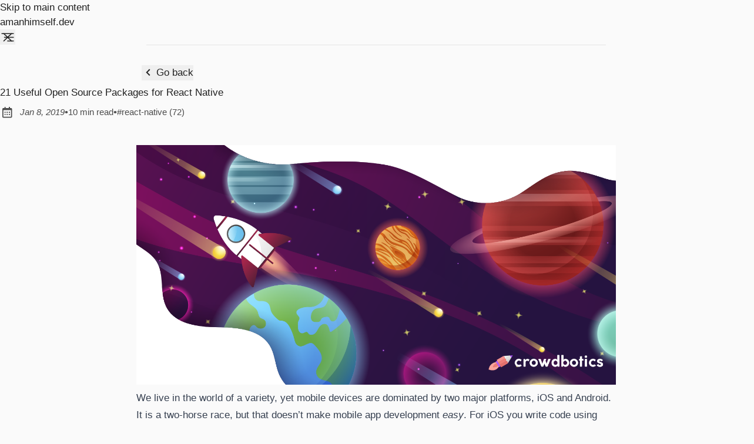

--- FILE ---
content_type: text/html; charset=UTF-8
request_url: https://amanhimself.dev/blog/21-useful-open-source-packages-for-react-native/
body_size: 16764
content:
<!DOCTYPE html><html lang="en" class="scroll-smooth"><head><meta charset="UTF-8"><style>:where(img[jampack-sized]){max-width:100%;height:auto}</style><meta name="viewport" content="width=device-width"><link rel="icon" href="/favicon.jpg"><link rel="canonical" href="https://amanhimself.dev/blog/21-useful-open-source-packages-for-react-native/"><meta name="generator" content="Astro v5.17.1"><!-- General Meta Tags --><title>21 Useful Open Source Packages for React Native | amanhimself.dev</title><meta name="title" content="21 Useful Open Source Packages for React Native | amanhimself.dev"><meta name="description" content=""><meta name="author" content="Aman Mittal"><meta name="publisher" content="Aman Mittal"><link rel="sitemap" href="/sitemap-index.xml"><meta name="keywords" content="Aman Mittal, amanhimself, blog, developer, React Native, Expo, Reactjs, tech writer, documentation, technical writer, writer, documentation"><!-- Open Graph / Facebook --><meta property="og:title" content="21 Useful Open Source Packages for React Native | amanhimself.dev"><meta property="og:description" content=""><meta property="og:url" content="https://amanhimself.dev/blog/21-useful-open-source-packages-for-react-native/"><meta property="og:image" content="https://amanhimself.dev/blog/21-useful-open-source-packages-for-react-native.png"><!-- Article Published/Modified time --><meta property="article:published_time" content="2019-01-08T03:42:51.000Z"><!-- Twitter --><meta property="twitter:card" content="summary_large_image"><meta property="twitter:url" content="https://amanhimself.dev/blog/21-useful-open-source-packages-for-react-native/"><meta property="twitter:title" content="21 Useful Open Source Packages for React Native | amanhimself.dev"><meta property="twitter:description" content=""><meta property="twitter:image" content="https://amanhimself.dev/blog/21-useful-open-source-packages-for-react-native.png"><!-- Google Font --><link rel="preconnect" href="https://fonts.googleapis.com"><link rel="preconnect" href="https://fonts.gstatic.com" crossorigin=""><link href="https://fonts.googleapis.com/css2?family=IBM+Plex+Mono:ital,wght@0,400;0,500;0,600;0,700;1,400;1,600&amp;display=swap" rel="stylesheet"><meta name="theme-color" content=""><!-- <ViewTransitions /> --><script src="/toggle-theme.js"></script><script>document.addEventListener("DOMContentLoaded",function(){document.addEventListener("keydown",function(n){if((n.metaKey||n.ctrlKey)&&n.key==="k"){if(n.preventDefault(),window.location.pathname==="/search/"||window.location.pathname==="/search"){const e=document.querySelector('input[name="search"]');if(e){e.focus();return}}window.location.href="/search/"}if(n.key==="Escape"&&(window.location.pathname==="/search/"||window.location.pathname==="/search")){const e=document.querySelector('input[name="search"]');e&&document.activeElement===e&&(e.value?(e.value="",e.dispatchEvent(new Event("input",{bubbles:!0}))):window.location.href="/")}})});
</script><script src="https://cdn.usefathom.com/script.js" data-site="HABFBPUB" defer=""></script><style>.breadcrumb:where(.astro-ilhxcym7){width:100%;max-width:48rem;margin:2rem auto .25rem;padding-left:1rem;padding-right:1rem}.breadcrumb:where(.astro-ilhxcym7) ul:where(.astro-ilhxcym7) li:where(.astro-ilhxcym7){display:inline}.breadcrumb:where(.astro-ilhxcym7) ul:where(.astro-ilhxcym7) li:where(.astro-ilhxcym7) a:where(.astro-ilhxcym7){text-transform:capitalize;opacity:.7}.breadcrumb:where(.astro-ilhxcym7) ul:where(.astro-ilhxcym7) li:where(.astro-ilhxcym7) span:where(.astro-ilhxcym7){opacity:.7}.breadcrumb:where(.astro-ilhxcym7) ul:where(.astro-ilhxcym7) li:where(.astro-ilhxcym7):not(:last-child) a:where(.astro-ilhxcym7):hover{opacity:1}</style>
<link rel="stylesheet" href="/_astro/about.DOfa6Bkx.css">
<style>#main-content:where(.astro-hsp6otuf){width:100%;max-width:48rem;margin-left:auto;margin-right:auto;padding-bottom:1rem;padding-left:1rem;padding-right:1rem}#main-content:where(.astro-hsp6otuf) h1:where(.astro-hsp6otuf){font-size:1.5rem;font-weight:600;line-height:2rem}@media (width>=640px){#main-content:where(.astro-hsp6otuf) h1:where(.astro-hsp6otuf){font-size:1.875rem;line-height:2.25rem}}#main-content:where(.astro-hsp6otuf) p:where(.astro-hsp6otuf){margin-top:.5rem;margin-bottom:1.5rem;font-style:italic}a:where(.astro-blwjyjpt){text-decoration-line:underline;text-decoration-style:dashed;position:relative}a:where(.astro-blwjyjpt):hover{--tw-text-opacity:1;color:rgba(var(--color-accent),var(--tw-text-opacity,1));top:-.125rem}a:where(.astro-blwjyjpt):focus-visible{padding:.25rem}a:where(.astro-blwjyjpt) svg:where(.astro-blwjyjpt){--tw-scale-x:.95;--tw-scale-y:.95;width:1.5rem;height:1.5rem;transform:translate(var(--tw-translate-x),var(--tw-translate-y)) rotate(var(--tw-rotate)) skew(var(--tw-skew-x)) skewY(var(--tw-skew-y)) scaleX(var(--tw-scale-x)) scaleY(var(--tw-scale-y));--tw-text-opacity:1;color:rgba(var(--color-text-base),var(--tw-text-opacity,1));opacity:.8;margin-right:-1.25rem}.group:where(.astro-blwjyjpt):hover a:where(.astro-blwjyjpt) svg:where(.astro-blwjyjpt){fill:rgb(var(--color-accent))}.count:where(.astro-blwjyjpt){vertical-align:baseline;opacity:.75;font-size:.75rem;line-height:1rem}</style>
<link rel="stylesheet" href="/_astro/about.oyWqlOpj.css">
<style>@keyframes astroFadeInOut{0%{opacity:1}to{opacity:0}}@keyframes astroFadeIn{0%{opacity:0;mix-blend-mode:plus-lighter}to{opacity:1;mix-blend-mode:plus-lighter}}@keyframes astroFadeOut{0%{opacity:1;mix-blend-mode:plus-lighter}to{opacity:0;mix-blend-mode:plus-lighter}}@keyframes astroSlideFromRight{0%{transform:translate(100%)}}@keyframes astroSlideFromLeft{0%{transform:translate(-100%)}}@keyframes astroSlideToRight{to{transform:translate(100%)}}@keyframes astroSlideToLeft{to{transform:translate(-100%)}}@media (prefers-reduced-motion){::view-transition-group(*){animation:none!important}::view-transition-old(*){animation:none!important}::view-transition-new(*){animation:none!important}[data-astro-transition-scope]{animation:none!important}}.pagination-wrapper:where(.astro-d776pwuy){justify-content:center;margin-top:auto;margin-bottom:2rem;display:flex}.disabled:where(.astro-d776pwuy){pointer-events:none;-webkit-user-select:none;user-select:none;opacity:.5}.disabled:where(.astro-d776pwuy):hover{--tw-text-opacity:1;color:rgba(var(--color-text-base),var(--tw-text-opacity,1))}.group:where(.astro-d776pwuy):hover .disabled:where(.astro-d776pwuy){fill:rgb(var(--color-text-base))}.group:where(.astro-d776pwuy):hover .disabled-svg:where(.astro-d776pwuy){fill:rgb(var(--color-text-base))!important}.social-icons:where(.astro-wkojbtzc){flex-flow:column wrap;justify-content:center;align-items:center;gap:.5rem;display:flex}@media (width>=640px){.social-icons:where(.astro-wkojbtzc){flex-direction:row;justify-content:flex-start;align-items:center}}.social-icons-list:where(.astro-wkojbtzc){align-items:center;gap:.5rem;display:flex}@media (width>=640px){.social-icons-list:where(.astro-wkojbtzc){gap:.75rem}}.link-button:where(.astro-wkojbtzc){--tw-scale-x:.9;--tw-scale-y:.9;transform:translate(var(--tw-translate-x),var(--tw-translate-y)) rotate(var(--tw-rotate)) skew(var(--tw-skew-x)) skewY(var(--tw-skew-y)) scaleX(var(--tw-scale-x)) scaleY(var(--tw-scale-y));padding:.5rem}.link-button:where(.astro-wkojbtzc):hover{--tw-rotate:6deg;transform:translate(var(--tw-translate-x),var(--tw-translate-y)) rotate(var(--tw-rotate)) skew(var(--tw-skew-x)) skewY(var(--tw-skew-y)) scaleX(var(--tw-scale-x)) scaleY(var(--tw-scale-y))}@media (width>=640px){.link-button:where(.astro-wkojbtzc){padding:.25rem}}.support-link:where(.astro-7ya6mf5z){white-space:nowrap;--tw-border-opacity:1;border-width:1px;border-color:rgba(var(--color-border),var(--tw-border-opacity,1));--tw-text-opacity:1;color:rgba(var(--color-accent),var(--tw-text-opacity,1));border-radius:.375rem;align-items:center;gap:.5rem;padding:.25rem .75rem;font-size:.875rem;font-weight:600;line-height:1.25rem;transition-property:color,background-color,border-color,text-decoration-color,fill,stroke;transition-duration:.15s;transition-timing-function:cubic-bezier(.4,0,.2,1);display:inline-flex}.support-link:where(.astro-7ya6mf5z):hover{--tw-border-opacity:1;border-color:rgba(var(--color-accent),var(--tw-border-opacity,1))}.support-link:where(.astro-7ya6mf5z) svg:where(.astro-7ya6mf5z){fill:currentColor;width:1.25rem;height:1.25rem}.related-posts:where(.astro-dpgbfi7r){--tw-border-opacity:1;border-top-width:1px;border-color:rgba(var(--color-border),var(--tw-border-opacity,1));margin-top:2.5rem;padding-top:1.5rem}.related-title:where(.astro-dpgbfi7r){--tw-text-opacity:1;color:rgba(var(--color-text-base),var(--tw-text-opacity,1));margin-bottom:1rem;font-size:1.25rem;font-style:italic;font-weight:600;line-height:1.75rem}.related-posts:where(.astro-dpgbfi7r) ul:where(.astro-dpgbfi7r){flex-direction:column;gap:.75rem;display:flex}.related-posts:where(.astro-dpgbfi7r) li:where(.astro-dpgbfi7r){justify-content:space-between;align-items:baseline;gap:.75rem;display:flex}.related-posts:where(.astro-dpgbfi7r) a:where(.astro-dpgbfi7r){--tw-text-opacity:1;color:rgba(var(--color-accent),var(--tw-text-opacity,1));font-weight:500}.related-posts:where(.astro-dpgbfi7r) a:where(.astro-dpgbfi7r):hover{text-decoration-line:underline}.related-date:where(.astro-dpgbfi7r){white-space:nowrap;color:rgba(var(--color-text-base),.7);font-size:.75rem;line-height:1rem}main:where(.astro-vj4tpspi){width:100%;max-width:48rem;margin-left:auto;margin-right:auto;padding-bottom:3rem;padding-left:1rem;padding-right:1rem}.post-title:where(.astro-vj4tpspi){--tw-text-opacity:1;color:rgba(var(--color-accent),var(--tw-text-opacity,1));font-size:1.5rem;font-weight:600;line-height:2rem}.support-share-row:where(.astro-vj4tpspi){flex-direction:column;gap:1.5rem;margin-top:2rem;display:flex}@media (width>=640px){.support-share-row:where(.astro-vj4tpspi){flex-direction:row;justify-content:space-between;align-items:center}}</style><style>[data-astro-transition-scope=astro-ti6a3mbw-1]{view-transition-name:_21-useful-open-source-packages-for-react-native}@layer astro{::view-transition-old(_21-useful-open-source-packages-for-react-native){animation-name:astroFadeOut;animation-duration:.18s;animation-timing-function:cubic-bezier(.76,0,.24,1);animation-fill-mode:both}::view-transition-new(_21-useful-open-source-packages-for-react-native){animation-name:astroFadeIn;animation-duration:.18s;animation-timing-function:cubic-bezier(.76,0,.24,1);animation-fill-mode:both}[data-astro-transition=back]::view-transition-old(_21-useful-open-source-packages-for-react-native){animation-name:astroFadeOut;animation-duration:.18s;animation-timing-function:cubic-bezier(.76,0,.24,1);animation-fill-mode:both}[data-astro-transition=back]::view-transition-new(_21-useful-open-source-packages-for-react-native){animation-name:astroFadeIn;animation-duration:.18s;animation-timing-function:cubic-bezier(.76,0,.24,1);animation-fill-mode:both}}[data-astro-transition-fallback=old] [data-astro-transition-scope=astro-ti6a3mbw-1],[data-astro-transition-fallback=old][data-astro-transition-scope=astro-ti6a3mbw-1]{animation-name:astroFadeOut;animation-duration:.18s;animation-timing-function:cubic-bezier(.76,0,.24,1);animation-fill-mode:both}[data-astro-transition-fallback=new] [data-astro-transition-scope=astro-ti6a3mbw-1],[data-astro-transition-fallback=new][data-astro-transition-scope=astro-ti6a3mbw-1]{animation-name:astroFadeIn;animation-duration:.18s;animation-timing-function:cubic-bezier(.76,0,.24,1);animation-fill-mode:both}[data-astro-transition=back][data-astro-transition-fallback=old] [data-astro-transition-scope=astro-ti6a3mbw-1],[data-astro-transition=back][data-astro-transition-fallback=old][data-astro-transition-scope=astro-ti6a3mbw-1]{animation-name:astroFadeOut;animation-duration:.18s;animation-timing-function:cubic-bezier(.76,0,.24,1);animation-fill-mode:both}[data-astro-transition=back][data-astro-transition-fallback=new] [data-astro-transition-scope=astro-ti6a3mbw-1],[data-astro-transition=back][data-astro-transition-fallback=new][data-astro-transition-scope=astro-ti6a3mbw-1]{animation-name:astroFadeIn;animation-duration:.18s;animation-timing-function:cubic-bezier(.76,0,.24,1);animation-fill-mode:both}</style><style>[data-astro-transition-scope=astro-36ssibgs-2]{view-transition-name:react-native}@layer astro{::view-transition-old(react-native){animation-name:astroFadeOut;animation-duration:.18s;animation-timing-function:cubic-bezier(.76,0,.24,1);animation-fill-mode:both}::view-transition-new(react-native){animation-name:astroFadeIn;animation-duration:.18s;animation-timing-function:cubic-bezier(.76,0,.24,1);animation-fill-mode:both}[data-astro-transition=back]::view-transition-old(react-native){animation-name:astroFadeOut;animation-duration:.18s;animation-timing-function:cubic-bezier(.76,0,.24,1);animation-fill-mode:both}[data-astro-transition=back]::view-transition-new(react-native){animation-name:astroFadeIn;animation-duration:.18s;animation-timing-function:cubic-bezier(.76,0,.24,1);animation-fill-mode:both}}[data-astro-transition-fallback=old] [data-astro-transition-scope=astro-36ssibgs-2],[data-astro-transition-fallback=old][data-astro-transition-scope=astro-36ssibgs-2]{animation-name:astroFadeOut;animation-duration:.18s;animation-timing-function:cubic-bezier(.76,0,.24,1);animation-fill-mode:both}[data-astro-transition-fallback=new] [data-astro-transition-scope=astro-36ssibgs-2],[data-astro-transition-fallback=new][data-astro-transition-scope=astro-36ssibgs-2]{animation-name:astroFadeIn;animation-duration:.18s;animation-timing-function:cubic-bezier(.76,0,.24,1);animation-fill-mode:both}[data-astro-transition=back][data-astro-transition-fallback=old] [data-astro-transition-scope=astro-36ssibgs-2],[data-astro-transition=back][data-astro-transition-fallback=old][data-astro-transition-scope=astro-36ssibgs-2]{animation-name:astroFadeOut;animation-duration:.18s;animation-timing-function:cubic-bezier(.76,0,.24,1);animation-fill-mode:both}[data-astro-transition=back][data-astro-transition-fallback=new] [data-astro-transition-scope=astro-36ssibgs-2],[data-astro-transition=back][data-astro-transition-fallback=new][data-astro-transition-scope=astro-36ssibgs-2]{animation-name:astroFadeIn;animation-duration:.18s;animation-timing-function:cubic-bezier(.76,0,.24,1);animation-fill-mode:both}</style></head> <body>  <header class="astro-3ef6ksr2"> <a id="skip-to-content" href="#main-content" class="astro-3ef6ksr2">Skip to main content</a> <div class="astro-3ef6ksr2 nav-container"> <div class="astro-3ef6ksr2 top-nav-wrap"> <a href="/" class="astro-3ef6ksr2 logo whitespace-nowrap"> amanhimself.dev </a> <nav id="nav-menu" class="astro-3ef6ksr2"> <button class="astro-3ef6ksr2 focus-outline hamburger-menu" aria-label="Open Menu" aria-expanded="false" aria-controls="menu-items"> <svg xmlns="http://www.w3.org/2000/svg" width="24" height="24" viewBox="0 0 24 24" fill="none" stroke="currentColor" stroke-width="1.5" stroke-linecap="round" stroke-linejoin="round" class="astro-3ef6ksr2 menu-icon"> <line x1="7" y1="12" x2="21" y2="12" class="line astro-3ef6ksr2"></line> <line x1="3" y1="6" x2="21" y2="6" class="line astro-3ef6ksr2"></line> <line x1="12" y1="18" x2="21" y2="18" class="line astro-3ef6ksr2"></line> <line x1="18" y1="6" x2="6" y2="18" class="astro-3ef6ksr2 close"></line> <line x1="6" y1="6" x2="18" y2="18" class="astro-3ef6ksr2 close"></line> </svg> </button> <ul id="menu-items" class="astro-3ef6ksr2 display-none sm:flex"> <li class="astro-3ef6ksr2"> <a href="/blog/" class="astro-3ef6ksr2">
Blog
</a> </li> <li class="astro-3ef6ksr2"> <a href="/now/" class="astro-3ef6ksr2">
Now
</a> </li> <li class="astro-3ef6ksr2"> <a target="_blank" href="/rss.xml" class="astro-3ef6ksr2 rss-link" aria-label="rss feed" title="RSS Feed">
RSS
</a> </li> <li class="astro-3ef6ksr2"> <a href="/slash/" class="astro-3ef6ksr2">
Other pages
</a> </li> <li class="astro-3ef6ksr2"> <a href="/search/" class="astro-3ef6ksr2 focus-outline flex group hover:text-skin-accent inline-block items-center no-underline-active p-3 sm:p-1" aria-label="Open search" title="Search"> <svg xmlns="http://www.w3.org/2000/svg" class="astro-3ef6ksr2 scale-125 sm:scale-100"><path d="M19.023 16.977a35.13 35.13 0 0 1-1.367-1.384c-.372-.378-.596-.653-.596-.653l-2.8-1.337A6.962 6.962 0 0 0 16 9c0-3.859-3.14-7-7-7S2 5.141 2 9s3.14 7 7 7c1.763 0 3.37-.66 4.603-1.739l1.337 2.8s.275.224.653.596c.387.363.896.854 1.384 1.367l1.358 1.392.604.646 2.121-2.121-.646-.604c-.379-.372-.885-.866-1.391-1.36zM9 14c-2.757 0-5-2.243-5-5s2.243-5 5-5 5 2.243 5 5-2.243 5-5 5z" class="astro-3ef6ksr2"></path> </svg> <span class="astro-3ef6ksr2 sr-only">Search</span> <kbd class="astro-3ef6ksr2 bg-skin-card border border-skin-fill font-medium hidden ml-2 opacity-60 px-2 py-1 rounded sm:inline-block text-skin-base text-xs">
⌘ + k
</kbd> </a> </li> <li class="astro-3ef6ksr2"> <button id="theme-btn" class="astro-3ef6ksr2 focus-outline" title="Toggles light &amp; dark" aria-label="Toggle light and dark mode" aria-live="polite"> <svg xmlns="http://www.w3.org/2000/svg" id="moon-svg" class="astro-3ef6ksr2"> <path d="M20.742 13.045a8.088 8.088 0 0 1-2.077.271c-2.135 0-4.14-.83-5.646-2.336a8.025 8.025 0 0 1-2.064-7.723A1 1 0 0 0 9.73 2.034a10.014 10.014 0 0 0-4.489 2.582c-3.898 3.898-3.898 10.243 0 14.143a9.937 9.937 0 0 0 7.072 2.93 9.93 9.93 0 0 0 7.07-2.929 10.007 10.007 0 0 0 2.583-4.491 1.001 1.001 0 0 0-1.224-1.224zm-2.772 4.301a7.947 7.947 0 0 1-5.656 2.343 7.953 7.953 0 0 1-5.658-2.344c-3.118-3.119-3.118-8.195 0-11.314a7.923 7.923 0 0 1 2.06-1.483 10.027 10.027 0 0 0 2.89 7.848 9.972 9.972 0 0 0 7.848 2.891 8.036 8.036 0 0 1-1.484 2.059z" class="astro-3ef6ksr2"></path> </svg> <svg xmlns="http://www.w3.org/2000/svg" id="sun-svg" class="astro-3ef6ksr2"> <path d="M6.993 12c0 2.761 2.246 5.007 5.007 5.007s5.007-2.246 5.007-5.007S14.761 6.993 12 6.993 6.993 9.239 6.993 12zM12 8.993c1.658 0 3.007 1.349 3.007 3.007S13.658 15.007 12 15.007 8.993 13.658 8.993 12 10.342 8.993 12 8.993zM10.998 19h2v3h-2zm0-17h2v3h-2zm-9 9h3v2h-3zm17 0h3v2h-3zM4.219 18.363l2.12-2.122 1.415 1.414-2.12 2.122zM16.24 6.344l2.122-2.122 1.414 1.414-2.122 2.122zM6.342 7.759 4.22 5.637l1.415-1.414 2.12 2.122zm13.434 10.605-1.414 1.414-2.122-2.122 1.414-1.414z" class="astro-3ef6ksr2"></path> </svg> </button> </li> </ul> </nav> </div> </div> <div class="max-w-3xl mx-auto px-4"> <hr class="border-skin-line" aria-hidden="true"> </div> </header>  <script type="module">function c(){const n=document.querySelector(".hamburger-menu"),i=document.querySelector(".menu-icon"),s=document.querySelector("#menu-items");if(!n||!i||!s)return;function u(){return n.getAttribute("aria-expanded")==="true"}function l(){i.classList.add("is-active"),n.setAttribute("aria-expanded","true"),n.setAttribute("aria-label","Close Menu"),s.classList.remove("display-none"),s.querySelector("a")?.focus()}function a(){i.classList.remove("is-active"),n.setAttribute("aria-expanded","false"),n.setAttribute("aria-label","Open Menu"),s.classList.add("display-none"),n.focus()}n.addEventListener("click",()=>{u()?a():l()}),document.addEventListener("keydown",e=>{e.key==="Escape"&&u()&&a()}),s.addEventListener("keydown",e=>{const t=[...s.querySelectorAll("a")],r=t.indexOf(document.activeElement);if(e.key==="ArrowDown"){e.preventDefault();const o=(r+1)%t.length;t[o]?.focus()}if(e.key==="ArrowUp"){e.preventDefault();const o=(r-1+t.length)%t.length;t[o]?.focus()}e.key==="Tab"&&u()&&(e.shiftKey&&r===0?(e.preventDefault(),t[t.length-1]?.focus()):!e.shiftKey&&r===t.length-1&&(e.preventDefault(),t[0]?.focus()))})}c();document.addEventListener("astro:after-swap",c);</script>  <div class="astro-vj4tpspi flex w-full justify-start max-w-3xl mx-auto px-2"> <button class="astro-vj4tpspi flex hover:opacity-75 focus-outline mb-2 mt-8" onclick='history.length===1?window.location="/":history.back();
'> <svg xmlns="http://www.w3.org/2000/svg" class="astro-vj4tpspi"><path d="M13.293 6.293 7.586 12l5.707 5.707 1.414-1.414L10.414 12l4.293-4.293z" class="astro-vj4tpspi"></path> </svg><span class="astro-vj4tpspi">Go back</span> </button> </div> <main id="main-content" class="astro-vj4tpspi"> <h1 class="astro-vj4tpspi post-title" data-astro-transition-scope="astro-ti6a3mbw-1">21 Useful Open Source Packages for React Native</h1> <div class="astro-vj4tpspi flex items-center gap-2"> <div class="astro-vj4tpspi flex items-center opacity-80 space-x-2 my-2"><svg xmlns="http://www.w3.org/2000/svg" class="inline-block fill-skin-base h-6 min-w-[1.375rem] scale-90 w-6" aria-hidden="true"><path d="M7 11h2v2H7zm0 4h2v2H7zm4-4h2v2h-2zm0 4h2v2h-2zm4-4h2v2h-2zm0 4h2v2h-2z"></path><path d="M5 22h14c1.103 0 2-.897 2-2V6c0-1.103-.897-2-2-2h-2V2h-2v2H9V2H7v2H5c-1.103 0-2 .897-2 2v14c0 1.103.897 2 2 2zM19 8l.001 12H5V8h14z"></path></svg><span class="sr-only">Published:</span><span class="text-sm italic"><time datetime="2019-01-08T03:42:51.000Z">Jan 8, 2019</time></span></div> <span aria-hidden="true" class="astro-vj4tpspi opacity-80 text-skin-base"> • </span> <p class="astro-vj4tpspi opacity-80 text-skin-base text-sm">10 min read</p> <span aria-hidden="true" class="astro-vj4tpspi opacity-80 text-skin-base"> • </span> <div class="astro-vj4tpspi opacity-80 text-skin-base text-sm"> <ul class="astro-vj4tpspi"> <li class="inline-block astro-blwjyjpt my-1 underline-offset-4"> <a href="/tags/react-native/" class="text-sm astro-blwjyjpt group pr-2" data-astro-transition-scope="astro-36ssibgs-2">
#<span class="astro-blwjyjpt">react-native</span> <span class="astro-blwjyjpt count"> (72)</span> </a>  </li> </ul> </div> </div> <article id="article" role="article" class="astro-vj4tpspi max-w-3xl mx-auto mt-8 prose"> <p><img src="https://i.imgur.com/nbq2XcZ.png" alt="cover_image" fetchpriority="high" decoding="async"></p>
<p>We live in the world of a variety, yet mobile devices are dominated by two major platforms, iOS and Android. It is a two-horse race, but that doesn’t make mobile app development <em>easy</em>. For iOS you write code using Objective-C or Swift. For Android, you use Java. In addition to different programming languages, the tool chains are entirely different too for both of these mobile platforms.</p>
<p>To create app that work across devices, many modern day developers build Hybrid apps using HTML, CSS and JavaScript — as you would a web page— wrapped in native container. This way, you use (almost) one set of source code for developing applications for both iOS and Android&nbsp;.</p>
<p>In recent years, hybrid frameworks have evolved from web view to use native APIs. This cross-platform approach of developing a mobile application comes with its own pros and cons. Pros such as being less-time consuming and cost-effective, and cons include performance issues.</p>
<p>One of the great options that fall under the umbrella of cross-platform development is React Native. React Native was developed by Facebook and used by others such as <a href="https://medium.com/u/24413768aadb">Tesla Motors</a>, <a href="https://medium.com/u/c884135151a4">Walmart Labs</a>, <a href="https://medium.com/u/b97b1b381b5a">Uber</a>, <a href="https://medium.com/u/a4c6efa67fe0">Instagram Engineering</a>, <a href="https://medium.com/u/fddf6af2df19">Discord</a>, <a href="https://medium.com/u/2741d9d88322">Wix</a> and so on.</p>
<p>In a nutshell, React Native allows you to build mobile applications that look, feel and perform much more like native applications. The good thing for developers is that they can use almost the same concepts that are being used for building web applications.</p>
<p>The list below contains an overview of the top open source libraries that you can use in your React Native application.</p>
<blockquote>
<p><a href="https://app.crowdbotics.com/dashboard/?utm_campaign=cb-medium&amp;utm_source=blog-post&amp;utm_medium=Medium&amp;utm_content=react-native"><strong>Also, try out the Crowdbotics application builder to instantly scaffold and deploy a React Native app.</strong></a></p>
</blockquote>
<h3 id="useful-open-source-react-nativepackages">USEFUL OPEN SOURCE REACT NATIVE&nbsp;PACKAGES</h3>
<h3 id="lottie-react-native">lottie-react-native</h3>
<p>Lottie is a mobile library for Android and iOS that parses Adobe After Effects animations exported as JSON with <code>bodymovin</code> and renders them natively on mobile. With over 10k+ stars, this npm module helps you use community/custom build animations in your React Native application.</p>
<p><a href="https://github.com/react-native-community/lottie-react-native"><strong>react-native-community/lottie-react-native</strong></a></p>
<h3 id="react-native-vector-icons">react-native-vector-icons</h3>
<p><code>react-native-vector-icons</code> is the go to library if you are considering to use customizable icons with support for NavBar/TabBar, image source and full styling. This npm module bundles famous icon libraries like:</p>
<ul>
<li>FontAwesome</li>
<li>IonIcons</li>
<li>EvilIcons</li>
<li>AntDesign</li>
<li>MaterialIcons</li>
<li>Octicons</li>
</ul>
<p>and many more. It is like have best of all the libraries in one place, and you do not have to go through the process of hooking up multiple libraries and then linking them with the React Native app. It also supports animation with React Native’s animation library, <code>Animated</code>.</p>
<p><a href="https://github.com/oblador/react-native-vector-icons"><strong>oblador/react-native-vector-icons</strong></a></p>
<h3 id="react-native-gifted-chat">react-native-gifted-chat</h3>
<p>Chat applications are a huge part of mobile app development. There are scenarios in which either you build complete chat applications or add it as a feature to your existing app. In both cases, this module is out there to help you get started with the UI. This npm module comes with fully customizable components, dates, multiple TextInput options, Redux support and so on.</p>
<p><a href="https://github.com/FaridSafi/react-native-gifted-chat"><strong>FaridSafi/react-native-gifted-chat</strong></a></p>
<h3 id="react-native-image-picker">react-native-image-picker</h3>
<p>An essential library for any app with Image upload or Image processing. It supports features like selecting from the gallery, and taking a photo from the camera. Another useful feature in this library that I like is the option to select the quality of an image you want to choose. This feature solves memory issues due to high-resolution images.</p>
<p><a href="https://github.com/react-native-community/react-native-image-picker">*<em>react-native-community/react-native-image-picker</em></a></p>
<h3 id="react-native-progress">react-native-progress</h3>
<p>Showing progress of loading or any other action is important in an app. This library makes it easy to show progress by supporting 5 different components like Linear progress bar, circular, pie and so on using ReactART.</p>
<pre class="astro-code astro-code-themes github-light nord" style="--shiki-dark-bg:#2e3440;color:#24292e;--shiki-dark:#d8dee9;white-space:pre-wrap;word-wrap:break-word;background-color:#fff;overflow-x:auto" tabindex="0" data-language="js"><code><span class="line"></span>
<span class="line"><span style="color:#D73A49;--shiki-dark:#81A1C1">import</span><span style="color:#005CC5;--shiki-dark:#81A1C1"> *</span><span style="color:#D73A49;--shiki-dark:#81A1C1"> as</span><span style="color:#24292E;--shiki-dark:#8FBCBB"> Progress</span><span style="color:#D73A49;--shiki-dark:#81A1C1"> from</span><span style="color:#032F62;--shiki-dark:#ECEFF4"> '</span><span style="color:#032F62;--shiki-dark:#A3BE8C">react-native-progress</span><span style="color:#032F62;--shiki-dark:#ECEFF4">'</span><span style="color:#24292E;--shiki-dark:#81A1C1">;</span></span>
<span class="line"></span>
<span class="line"><span style="color:#24292E;--shiki-dark:#81A1C1">&lt;</span><span style="color:#005CC5;--shiki-dark:#8FBCBB">Progress.Bar</span><span style="color:#6F42C1;--shiki-dark:#8FBCBB"> progress</span><span style="color:#D73A49;--shiki-dark:#81A1C1">=</span><span style="color:#24292E;--shiki-dark:#81A1C1">{</span><span style="color:#005CC5;--shiki-dark:#B48EAD">0.3</span><span style="color:#24292E;--shiki-dark:#81A1C1">}</span><span style="color:#6F42C1;--shiki-dark:#8FBCBB"> width</span><span style="color:#D73A49;--shiki-dark:#81A1C1">=</span><span style="color:#24292E;--shiki-dark:#81A1C1">{</span><span style="color:#005CC5;--shiki-dark:#B48EAD">200</span><span style="color:#24292E;--shiki-dark:#81A1C1">}</span><span style="color:#24292E;--shiki-dark:#81A1C1"> /&gt;</span></span>
<span class="line"><span style="color:#24292E;--shiki-dark:#81A1C1">&lt;</span><span style="color:#005CC5;--shiki-dark:#8FBCBB">Progress.Pie</span><span style="color:#6F42C1;--shiki-dark:#8FBCBB"> progress</span><span style="color:#D73A49;--shiki-dark:#81A1C1">=</span><span style="color:#24292E;--shiki-dark:#81A1C1">{</span><span style="color:#005CC5;--shiki-dark:#B48EAD">0.4</span><span style="color:#24292E;--shiki-dark:#81A1C1">}</span><span style="color:#6F42C1;--shiki-dark:#8FBCBB"> size</span><span style="color:#D73A49;--shiki-dark:#81A1C1">=</span><span style="color:#24292E;--shiki-dark:#81A1C1">{</span><span style="color:#005CC5;--shiki-dark:#B48EAD">50</span><span style="color:#24292E;--shiki-dark:#81A1C1">}</span><span style="color:#24292E;--shiki-dark:#81A1C1"> /&gt;</span></span>
<span class="line"><span style="color:#24292E;--shiki-dark:#81A1C1">&lt;</span><span style="color:#005CC5;--shiki-dark:#8FBCBB">Progress.Circle</span><span style="color:#6F42C1;--shiki-dark:#8FBCBB"> size</span><span style="color:#D73A49;--shiki-dark:#81A1C1">=</span><span style="color:#24292E;--shiki-dark:#81A1C1">{</span><span style="color:#005CC5;--shiki-dark:#B48EAD">30</span><span style="color:#24292E;--shiki-dark:#81A1C1">}</span><span style="color:#6F42C1;--shiki-dark:#8FBCBB"> indeterminate</span><span style="color:#D73A49;--shiki-dark:#81A1C1">=</span><span style="color:#24292E;--shiki-dark:#81A1C1">{</span><span style="color:#005CC5;--shiki-dark:#81A1C1">true</span><span style="color:#24292E;--shiki-dark:#81A1C1">}</span><span style="color:#24292E;--shiki-dark:#81A1C1"> /&gt;</span></span>
<span class="line"><span style="color:#24292E;--shiki-dark:#81A1C1">&lt;</span><span style="color:#005CC5;--shiki-dark:#8FBCBB">Progress.CircleSnail</span><span style="color:#6F42C1;--shiki-dark:#8FBCBB"> color</span><span style="color:#D73A49;--shiki-dark:#81A1C1">=</span><span style="color:#24292E;--shiki-dark:#81A1C1">{</span><span style="color:#24292e;--shiki-dark:#d8dee9">[</span><span style="color:#032F62;--shiki-dark:#ECEFF4">'</span><span style="color:#032F62;--shiki-dark:#A3BE8C">red</span><span style="color:#032F62;--shiki-dark:#ECEFF4">'</span><span style="color:#24292E;--shiki-dark:#ECEFF4">,</span><span style="color:#032F62;--shiki-dark:#ECEFF4"> '</span><span style="color:#032F62;--shiki-dark:#A3BE8C">green</span><span style="color:#032F62;--shiki-dark:#ECEFF4">'</span><span style="color:#24292E;--shiki-dark:#ECEFF4">,</span><span style="color:#032F62;--shiki-dark:#ECEFF4"> '</span><span style="color:#032F62;--shiki-dark:#A3BE8C">blue</span><span style="color:#032F62;--shiki-dark:#ECEFF4">'</span><span style="color:#24292e;--shiki-dark:#d8dee9">]</span><span style="color:#24292E;--shiki-dark:#81A1C1">}</span><span style="color:#24292E;--shiki-dark:#81A1C1"> /&gt;</span></span></code></pre>
<p><a href="https://github.com/oblador/react-native-progress"><strong>oblador/react-native-progress</strong></a></p>
<h3 id="nativebase">Nativebase</h3>
<p>NativeBase is a sleek, ingenious, and dynamic front-end framework to build cross-platform Android and iOS mobile apps using ready-to-use generic components of React Native. What is really great about NativeBase is that you can use shared UI cross-platform components, which will drastically increase your productivity.</p>
<p>Its documentation provides an in-depth specification on each components and customize them. You need a component library like Nativebase while working solo, or quickly prototyping an MVP or if you want to focus on the functionality of your application.</p>
<p><a href="https://github.com/GeekyAnts/NativeBase"><strong>GeekyAnts/NativeBase</strong></a></p>
<h3 id="react-navigation">react-navigation</h3>
<p>Navigation has been a controversial topic in React Naive community, until <code>react-navigation</code> package has started to mature. With version <code>3</code> recently launched, this npm module is right now a complete solution provider for managing screens in a React Native application. It offers</p>
<ul>
<li>stack navigation</li>
<li>tab navigation</li>
<li>drawer navigation</li>
<li>custom navigation support</li>
<li>Redux support for complex applications</li>
</ul>
<p>If you want to try it out, here is cool <a href="https://expo.io/@react-navigation/NavigationPlayground">example app</a> built using it.</p>
<p><a href="https://github.com/react-navigation/react-navigation"><strong>react-navigation/react-navigation</strong></a></p>
<h3 id="react-native-navigation">react-native-navigation</h3>
<p>React Native Navigation provides 100% native platform navigation on both iOS and Android for React Native apps. Developed and maintained by the team at Wix, is the second most commonly used package to support navigation of screens in a React Native app after <code>react-navigation</code>.</p>
<p>The reason this package is often a second preference in the community is because of its set up process. You will have to manually hook this library with iOS build and Android <code>gradle</code> every time you want to use it by following a number of steps.</p>
<h3 id="react-native-languages">react-native-languages</h3>
<p>A community package, react-native-languages is a library that helps you integrate the i18n-js library in a React Native application to internationalize and localize the application. With that, it has many utility functions that you can leverage.</p>
<p>For example, to get the current device’s language, you would write the following code.</p>
<pre class="astro-code astro-code-themes github-light nord" style="--shiki-dark-bg:#2e3440;color:#24292e;--shiki-dark:#d8dee9;white-space:pre-wrap;word-wrap:break-word;background-color:#fff;overflow-x:auto" tabindex="0" data-language="js"><code><span class="line"><span style="color:#D73A49;--shiki-dark:#81A1C1">import</span><span style="color:#24292E;--shiki-dark:#8FBCBB"> RNLanguages</span><span style="color:#D73A49;--shiki-dark:#81A1C1"> from</span><span style="color:#032F62;--shiki-dark:#ECEFF4"> '</span><span style="color:#032F62;--shiki-dark:#A3BE8C">react-native-languages</span><span style="color:#032F62;--shiki-dark:#ECEFF4">'</span><span style="color:#24292E;--shiki-dark:#81A1C1">;</span></span>
<span class="line"></span>
<span class="line"><span style="color:#6A737D;--shiki-dark:#616E88">// Get Current device language</span></span>
<span class="line"><span style="color:#24292E;--shiki-dark:#D8DEE9">console</span><span style="color:#24292E;--shiki-dark:#ECEFF4">.</span><span style="color:#6F42C1;--shiki-dark:#88C0D0">log</span><span style="color:#24292e;--shiki-dark:#d8dee9">(</span><span style="color:#032F62;--shiki-dark:#ECEFF4">'</span><span style="color:#032F62;--shiki-dark:#A3BE8C">language</span><span style="color:#032F62;--shiki-dark:#ECEFF4">'</span><span style="color:#24292E;--shiki-dark:#ECEFF4">,</span><span style="color:#24292E;--shiki-dark:#D8DEE9"> RNLanguages</span><span style="color:#24292E;--shiki-dark:#ECEFF4">.</span><span style="color:#24292E;--shiki-dark:#D8DEE9">language</span><span style="color:#24292e;--shiki-dark:#d8dee9">)</span><span style="color:#24292E;--shiki-dark:#81A1C1">;</span></span></code></pre>
<p><a href="https://github.com/react-native-community/react-native-languages"><strong>react-native-community/react-native-languages</strong></a></p>
<h3 id="react-native-billing">react-native-billing</h3>
<p>This library is exclusively to be used with React Native and Android. Use this library when you need to add in-app billing to your app for Android devices. The tool has a simple interface and works as a bridge by wrapping anjlab’s <code>InApp Billing</code> library. This library is up to date and supports ES6 features like <code>async/await</code>.</p>
<pre class="astro-code astro-code-themes github-light nord" style="--shiki-dark-bg:#2e3440;color:#24292e;--shiki-dark:#d8dee9;white-space:pre-wrap;word-wrap:break-word;background-color:#fff;overflow-x:auto" tabindex="0" data-language="js"><code><span class="line"><span style="color:#D73A49;--shiki-dark:#81A1C1">import</span><span style="color:#24292E;--shiki-dark:#8FBCBB"> InAppBilling</span><span style="color:#D73A49;--shiki-dark:#81A1C1"> from</span><span style="color:#032F62;--shiki-dark:#ECEFF4"> "</span><span style="color:#032F62;--shiki-dark:#A3BE8C">react-native-billing</span><span style="color:#032F62;--shiki-dark:#ECEFF4">"</span><span style="color:#24292E;--shiki-dark:#81A1C1">;</span></span>
<span class="line"></span>
<span class="line"><span style="color:#24292E;--shiki-dark:#D8DEE9">async</span><span style="color:#6F42C1;--shiki-dark:#88C0D0"> purchase</span><span style="color:#24292e;--shiki-dark:#d8dee9">() </span><span style="color:#24292E;--shiki-dark:#ECEFF4">{</span></span>
<span class="line"><span style="color:#D73A49;--shiki-dark:#81A1C1">  try</span><span style="color:#24292E;--shiki-dark:#ECEFF4"> {</span></span>
<span class="line"><span style="color:#D73A49;--shiki-dark:#81A1C1">    await</span><span style="color:#24292E;--shiki-dark:#D8DEE9"> InAppBilling</span><span style="color:#24292E;--shiki-dark:#ECEFF4">.</span><span style="color:#6F42C1;--shiki-dark:#88C0D0">open</span><span style="color:#24292e;--shiki-dark:#d8dee9">()</span><span style="color:#24292E;--shiki-dark:#81A1C1">;</span></span>
<span class="line"><span style="color:#D73A49;--shiki-dark:#81A1C1">    const</span><span style="color:#005CC5;--shiki-dark:#D8DEE9"> details</span><span style="color:#D73A49;--shiki-dark:#81A1C1"> =</span><span style="color:#D73A49;--shiki-dark:#81A1C1"> await</span><span style="color:#24292E;--shiki-dark:#D8DEE9"> InAppBilling</span><span style="color:#24292E;--shiki-dark:#ECEFF4">.</span><span style="color:#6F42C1;--shiki-dark:#88C0D0">purchase</span><span style="color:#24292e;--shiki-dark:#d8dee9">(</span><span style="color:#032F62;--shiki-dark:#ECEFF4">"</span><span style="color:#032F62;--shiki-dark:#A3BE8C">android.test.purchased</span><span style="color:#032F62;--shiki-dark:#ECEFF4">"</span><span style="color:#24292e;--shiki-dark:#d8dee9">)</span><span style="color:#24292E;--shiki-dark:#81A1C1">;</span></span>
<span class="line"><span style="color:#24292E;--shiki-dark:#D8DEE9">    console</span><span style="color:#24292E;--shiki-dark:#ECEFF4">.</span><span style="color:#6F42C1;--shiki-dark:#88C0D0">log</span><span style="color:#24292e;--shiki-dark:#d8dee9">(</span><span style="color:#032F62;--shiki-dark:#ECEFF4">"</span><span style="color:#032F62;--shiki-dark:#A3BE8C">You purchased: </span><span style="color:#032F62;--shiki-dark:#ECEFF4">"</span><span style="color:#24292E;--shiki-dark:#ECEFF4">,</span><span style="color:#24292E;--shiki-dark:#D8DEE9"> details</span><span style="color:#24292e;--shiki-dark:#d8dee9">)</span><span style="color:#24292E;--shiki-dark:#81A1C1">;</span></span>
<span class="line"><span style="color:#24292E;--shiki-dark:#ECEFF4">  }</span><span style="color:#D73A49;--shiki-dark:#81A1C1"> catch</span><span style="color:#24292e;--shiki-dark:#d8dee9"> (</span><span style="color:#24292E;--shiki-dark:#D8DEE9">err</span><span style="color:#24292e;--shiki-dark:#d8dee9">) </span><span style="color:#24292E;--shiki-dark:#ECEFF4">{</span></span>
<span class="line"><span style="color:#24292E;--shiki-dark:#D8DEE9">    console</span><span style="color:#24292E;--shiki-dark:#ECEFF4">.</span><span style="color:#6F42C1;--shiki-dark:#88C0D0">log</span><span style="color:#24292e;--shiki-dark:#d8dee9">(</span><span style="color:#24292E;--shiki-dark:#D8DEE9">err</span><span style="color:#24292e;--shiki-dark:#d8dee9">)</span><span style="color:#24292E;--shiki-dark:#81A1C1">;</span></span>
<span class="line"><span style="color:#24292E;--shiki-dark:#ECEFF4">  }</span><span style="color:#D73A49;--shiki-dark:#81A1C1"> finally</span><span style="color:#24292E;--shiki-dark:#ECEFF4"> {</span></span>
<span class="line"><span style="color:#D73A49;--shiki-dark:#81A1C1">    await</span><span style="color:#24292E;--shiki-dark:#D8DEE9"> InAppBilling</span><span style="color:#24292E;--shiki-dark:#ECEFF4">.</span><span style="color:#6F42C1;--shiki-dark:#88C0D0">close</span><span style="color:#24292e;--shiki-dark:#d8dee9">()</span><span style="color:#24292E;--shiki-dark:#81A1C1">;</span></span>
<span class="line"><span style="color:#24292E;--shiki-dark:#ECEFF4">  }</span></span>
<span class="line"><span style="color:#24292E;--shiki-dark:#ECEFF4">}</span></span></code></pre>
<p><a href="https://github.com/idehub/react-native-billing"><strong>idehub/react-native-billing</strong></a></p>
<h3 id="react-native-iap">react-native-iap</h3>
<p>This is a react-native link library project for in-app purchase for both Android and iOS platforms. The goal of this project is to have similar experience between the two platforms for in-app-purchase. It has a vast variety of helper functions that you can use. Android as a platform has more functions for in-app-purchase.</p>
<p><a href="https://github.com/dooboolab/react-native-iap"><strong>dooboolab/react-native-iap</strong></a></p>
<h3 id="tcomb-form-native">tcomb-form-native</h3>
<p>Forms can be a lot more complicated than icons or components as they have a lot of different parts and there’s logic involved when it comes to field validation and form submission. With this library, you simplify form processing immensely&nbsp;.</p>
<p>It has a variety of configuration that is platform specific. Using this library you will be writing a lot less code, get usability and accessibility, and no need to update forms when the domain model changes.</p>
<p><a href="https://github.com/gcanti/tcomb-form-native"><strong>gcanti/tcomb-form-native</strong></a></p>
<h3 id="formik">Formik</h3>
<p>Handling forms is one of the most important aspect of being a good web developer. Same applies if you are using React Native for developing a mobile application. It is a small library that helps you to create forms in React and facilitates form building. It allows you to get values in and out of a form state, validate and get error messages, and effectively submit forms.</p>
<p><a href="https://github.com/jaredpalmer/formik"><strong>jaredpalmer/formik</strong></a></p>
<h3 id="redux">Redux</h3>
<p>Redux plays a huge part in React and React Native’s ecosystem when it comes to manage state in an application. Redux helps you write applications that behave consistently, run in different environments (client, server, and native), and are easy to test.</p>
<p>Using Redux, you can query, select, insert, and update a record in the database. Redux also has a really useful feature to edit live code. Redux works with any UI layer, and has a large ecosystem of add ons to fit your needs.</p>
<p><a href="https://github.com/reduxjs/redux"><strong>reduxjs/redux</strong></a></p>
<h3 id="redux-form">redux-form</h3>
<p>Another well maintained library for building forms in a React Native application. Along with managing state with Redux, this library allows you to track common form states as focused field, fields in the form, fields that the user has interacted with, field values, and many others.</p>
<p><a href="https://github.com/erikras/redux-form"><strong>erikras/redux-form</strong></a></p>
<h3 id="redux-persist">redux-persist</h3>
<p>Redux Persist takes your Redux state object and saves it to persisted storage. Then on app launch it retrieves this persisted state and saves it back to redux. Managing user data when locally storing in a mobile device can be hard when data sets become complex. Using React Native API <code>AsyncStorage</code> natively can be difficult for large applications.</p>
<p><a href="https://github.com/rt2zz/redux-persist"><strong>rt2zz/redux-persist</strong></a></p>
<h3 id="react-nativedebugger">React Native&nbsp;Debugger</h3>
<p>React Native Debugger is standalone application that can be installed on your local machine for debugging a React Native application. As a developer, having a quality debugging environment can lead to be more productive, while helping you track down bugs and creating new features.</p>
<p>Another advantage of using this standalone application, is that it already includes Redux DevTools by default. So if your application is depending on Redux state management library, with minimum configuration, you can hook up your React Native app.</p>
<p><a href="https://github.com/jhen0409/react-native-debugger"><strong>jhen0409/react-native-debugger</strong></a></p>
<h3 id="react-nativefirebase">React Native&nbsp;Firebase</h3>
<p>React Native Firebase is lightweight JavaScript library that helps you connect your React Native app to the native Firebase SDK for both iOS and Android platform. This process aims to mirror the official Firebase SDK as closely as possible.</p>
<p>Even though the official SDK works with React Native, this package allows you to consume device SDKs which don’t exist on the Firebase JS SDK. To consume the official SDK in React Native, you will to opt for the web one. Things like AdMob, Analytics, Cloud Messaging (FCM), Remote Config, Performance Monitoring, Dynamic Links are not available in the official Firebase SDK.</p>
<p><a href="https://github.com/invertase/react-native-firebase"><strong>invertase/react-native-firebase</strong></a></p>
<h3 id="jest">Jest</h3>
<p>Jest is a unit testing framework created by Facebook and released on GitHub. It tests JavaScript code. Jest is a versatile testing tool with the ability to adapt to any JavaScript library or framework. Its advantages include snapshot testing support.</p>
<p><a href="https://jestjs.io/"><strong>Jest · <em>🃏 Delightful JavaScript Testing</em></strong></a></p>
<h3 id="enzyme">Enzyme</h3>
<p>Enzyme is a testing tool from <a href="https://medium.com/u/ebe93072cafd">AirbnbEng</a>. It supports shallow, full DOM, and static rendering. Enzyme also offers developers API wrappers that are supposed to make asserting, manipulating, and traversing the React DOM easier. Another great benefit of the tool is that it is compatible with other testing libraries and frameworks including Jest and Mocha.</p>
<p><a href="https://github.com/airbnb/enzyme"><strong>airbnb/enzyme</strong></a></p>
<h3 id="detox">Detox</h3>
<p>The most difficult part of automated testing on mobile is the tip of the testing pyramid is E2E.Detox is End to End (<em>E2E</em>) testing library for applications written in React Native. It means testing application like a real user, but automatically with code. You will write code and this testing library provides tools to <em>click through</em> the application like a real human user.</p>
<p>For example, a test for a login screen in Detox as it runs on a device/simulator like an actual user looks like below:</p>
<pre class="astro-code astro-code-themes github-light nord" style="--shiki-dark-bg:#2e3440;color:#24292e;--shiki-dark:#d8dee9;white-space:pre-wrap;word-wrap:break-word;background-color:#fff;overflow-x:auto" tabindex="0" data-language="js"><code><span class="line"><span style="color:#6F42C1;--shiki-dark:#88C0D0">describe</span><span style="color:#24292e;--shiki-dark:#d8dee9">(</span><span style="color:#032F62;--shiki-dark:#ECEFF4">'</span><span style="color:#032F62;--shiki-dark:#A3BE8C">Login flow</span><span style="color:#032F62;--shiki-dark:#ECEFF4">'</span><span style="color:#24292E;--shiki-dark:#ECEFF4">,</span><span style="color:#24292E;--shiki-dark:#ECEFF4"> ()</span><span style="color:#D73A49;--shiki-dark:#81A1C1"> =&gt;</span><span style="color:#24292E;--shiki-dark:#ECEFF4"> {</span></span>
<span class="line"><span style="color:#6F42C1;--shiki-dark:#88C0D0">  it</span><span style="color:#24292e;--shiki-dark:#d8dee9">(</span><span style="color:#032F62;--shiki-dark:#ECEFF4">'</span><span style="color:#032F62;--shiki-dark:#A3BE8C">should login successfully</span><span style="color:#032F62;--shiki-dark:#ECEFF4">'</span><span style="color:#24292E;--shiki-dark:#ECEFF4">,</span><span style="color:#D73A49;--shiki-dark:#81A1C1"> async</span><span style="color:#24292E;--shiki-dark:#ECEFF4"> ()</span><span style="color:#D73A49;--shiki-dark:#81A1C1"> =&gt;</span><span style="color:#24292E;--shiki-dark:#ECEFF4"> {</span></span>
<span class="line"><span style="color:#D73A49;--shiki-dark:#81A1C1">    await</span><span style="color:#24292E;--shiki-dark:#D8DEE9"> device</span><span style="color:#24292E;--shiki-dark:#ECEFF4">.</span><span style="color:#6F42C1;--shiki-dark:#88C0D0">reloadReactNative</span><span style="color:#24292e;--shiki-dark:#d8dee9">()</span><span style="color:#24292E;--shiki-dark:#81A1C1">;</span></span>
<span class="line"><span style="color:#D73A49;--shiki-dark:#81A1C1">    await</span><span style="color:#6F42C1;--shiki-dark:#88C0D0"> expect</span><span style="color:#24292e;--shiki-dark:#d8dee9">(</span><span style="color:#6F42C1;--shiki-dark:#88C0D0">element</span><span style="color:#24292e;--shiki-dark:#d8dee9">(</span><span style="color:#24292E;--shiki-dark:#D8DEE9">by</span><span style="color:#24292E;--shiki-dark:#ECEFF4">.</span><span style="color:#6F42C1;--shiki-dark:#88C0D0">id</span><span style="color:#24292e;--shiki-dark:#d8dee9">(</span><span style="color:#032F62;--shiki-dark:#ECEFF4">'</span><span style="color:#032F62;--shiki-dark:#A3BE8C">email</span><span style="color:#032F62;--shiki-dark:#ECEFF4">'</span><span style="color:#24292e;--shiki-dark:#d8dee9">)))</span><span style="color:#24292E;--shiki-dark:#ECEFF4">.</span><span style="color:#6F42C1;--shiki-dark:#88C0D0">toBeVisible</span><span style="color:#24292e;--shiki-dark:#d8dee9">()</span><span style="color:#24292E;--shiki-dark:#81A1C1">;</span></span>
<span class="line"></span>
<span class="line"><span style="color:#D73A49;--shiki-dark:#81A1C1">    await</span><span style="color:#6F42C1;--shiki-dark:#88C0D0"> element</span><span style="color:#24292e;--shiki-dark:#d8dee9">(</span><span style="color:#24292E;--shiki-dark:#D8DEE9">by</span><span style="color:#24292E;--shiki-dark:#ECEFF4">.</span><span style="color:#6F42C1;--shiki-dark:#88C0D0">id</span><span style="color:#24292e;--shiki-dark:#d8dee9">(</span><span style="color:#032F62;--shiki-dark:#ECEFF4">'</span><span style="color:#032F62;--shiki-dark:#A3BE8C">email</span><span style="color:#032F62;--shiki-dark:#ECEFF4">'</span><span style="color:#24292e;--shiki-dark:#d8dee9">))</span><span style="color:#24292E;--shiki-dark:#ECEFF4">.</span><span style="color:#6F42C1;--shiki-dark:#88C0D0">typeText</span><span style="color:#24292e;--shiki-dark:#d8dee9">(</span><span style="color:#032F62;--shiki-dark:#ECEFF4">'</span><span style="color:#032F62;--shiki-dark:#A3BE8C">john@example.com</span><span style="color:#032F62;--shiki-dark:#ECEFF4">'</span><span style="color:#24292e;--shiki-dark:#d8dee9">)</span><span style="color:#24292E;--shiki-dark:#81A1C1">;</span></span>
<span class="line"><span style="color:#D73A49;--shiki-dark:#81A1C1">    await</span><span style="color:#6F42C1;--shiki-dark:#88C0D0"> element</span><span style="color:#24292e;--shiki-dark:#d8dee9">(</span><span style="color:#24292E;--shiki-dark:#D8DEE9">by</span><span style="color:#24292E;--shiki-dark:#ECEFF4">.</span><span style="color:#6F42C1;--shiki-dark:#88C0D0">id</span><span style="color:#24292e;--shiki-dark:#d8dee9">(</span><span style="color:#032F62;--shiki-dark:#ECEFF4">'</span><span style="color:#032F62;--shiki-dark:#A3BE8C">password</span><span style="color:#032F62;--shiki-dark:#ECEFF4">'</span><span style="color:#24292e;--shiki-dark:#d8dee9">))</span><span style="color:#24292E;--shiki-dark:#ECEFF4">.</span><span style="color:#6F42C1;--shiki-dark:#88C0D0">typeText</span><span style="color:#24292e;--shiki-dark:#d8dee9">(</span><span style="color:#032F62;--shiki-dark:#ECEFF4">'</span><span style="color:#032F62;--shiki-dark:#A3BE8C">123456</span><span style="color:#032F62;--shiki-dark:#ECEFF4">'</span><span style="color:#24292e;--shiki-dark:#d8dee9">)</span><span style="color:#24292E;--shiki-dark:#81A1C1">;</span></span>
<span class="line"><span style="color:#D73A49;--shiki-dark:#81A1C1">    await</span><span style="color:#6F42C1;--shiki-dark:#88C0D0"> element</span><span style="color:#24292e;--shiki-dark:#d8dee9">(</span><span style="color:#24292E;--shiki-dark:#D8DEE9">by</span><span style="color:#24292E;--shiki-dark:#ECEFF4">.</span><span style="color:#6F42C1;--shiki-dark:#88C0D0">text</span><span style="color:#24292e;--shiki-dark:#d8dee9">(</span><span style="color:#032F62;--shiki-dark:#ECEFF4">'</span><span style="color:#032F62;--shiki-dark:#A3BE8C">Login</span><span style="color:#032F62;--shiki-dark:#ECEFF4">'</span><span style="color:#24292e;--shiki-dark:#d8dee9">))</span><span style="color:#24292E;--shiki-dark:#ECEFF4">.</span><span style="color:#6F42C1;--shiki-dark:#88C0D0">tap</span><span style="color:#24292e;--shiki-dark:#d8dee9">()</span><span style="color:#24292E;--shiki-dark:#81A1C1">;</span></span>
<span class="line"></span>
<span class="line"><span style="color:#D73A49;--shiki-dark:#81A1C1">    await</span><span style="color:#6F42C1;--shiki-dark:#88C0D0"> expect</span><span style="color:#24292e;--shiki-dark:#d8dee9">(</span><span style="color:#6F42C1;--shiki-dark:#88C0D0">element</span><span style="color:#24292e;--shiki-dark:#d8dee9">(</span><span style="color:#24292E;--shiki-dark:#D8DEE9">by</span><span style="color:#24292E;--shiki-dark:#ECEFF4">.</span><span style="color:#6F42C1;--shiki-dark:#88C0D0">text</span><span style="color:#24292e;--shiki-dark:#d8dee9">(</span><span style="color:#032F62;--shiki-dark:#ECEFF4">'</span><span style="color:#032F62;--shiki-dark:#A3BE8C">Welcome</span><span style="color:#032F62;--shiki-dark:#ECEFF4">'</span><span style="color:#24292e;--shiki-dark:#d8dee9">)))</span><span style="color:#24292E;--shiki-dark:#ECEFF4">.</span><span style="color:#6F42C1;--shiki-dark:#88C0D0">toBeVisible</span><span style="color:#24292e;--shiki-dark:#d8dee9">()</span><span style="color:#24292E;--shiki-dark:#81A1C1">;</span></span>
<span class="line"><span style="color:#D73A49;--shiki-dark:#81A1C1">    await</span><span style="color:#6F42C1;--shiki-dark:#88C0D0"> expect</span><span style="color:#24292e;--shiki-dark:#d8dee9">(</span><span style="color:#6F42C1;--shiki-dark:#88C0D0">element</span><span style="color:#24292e;--shiki-dark:#d8dee9">(</span><span style="color:#24292E;--shiki-dark:#D8DEE9">by</span><span style="color:#24292E;--shiki-dark:#ECEFF4">.</span><span style="color:#6F42C1;--shiki-dark:#88C0D0">id</span><span style="color:#24292e;--shiki-dark:#d8dee9">(</span><span style="color:#032F62;--shiki-dark:#ECEFF4">'</span><span style="color:#032F62;--shiki-dark:#A3BE8C">email</span><span style="color:#032F62;--shiki-dark:#ECEFF4">'</span><span style="color:#24292e;--shiki-dark:#d8dee9">)))</span><span style="color:#24292E;--shiki-dark:#ECEFF4">.</span><span style="color:#6F42C1;--shiki-dark:#88C0D0">toNotExist</span><span style="color:#24292e;--shiki-dark:#d8dee9">()</span><span style="color:#24292E;--shiki-dark:#81A1C1">;</span></span>
<span class="line"><span style="color:#24292E;--shiki-dark:#ECEFF4">  }</span><span style="color:#24292e;--shiki-dark:#d8dee9">)</span><span style="color:#24292E;--shiki-dark:#81A1C1">;</span></span>
<span class="line"><span style="color:#24292E;--shiki-dark:#ECEFF4">}</span><span style="color:#24292e;--shiki-dark:#d8dee9">)</span><span style="color:#24292E;--shiki-dark:#81A1C1">;</span></span></code></pre>
<p><a href="https://github.com/wix/Detox"><strong>wix/Detox</strong></a></p>
<h3 id="react-native-mock">react-native-mock</h3>
<p>This third-party solution is relatively new. React-native-mock helps developers work with the latest versions of React Native. The library was specifically designed to facilitate testing of React Native apps.</p>
<p><a href="https://github.com/RealOrangeOne/react-native-mock"><strong>RealOrangeOne/react-native-mock</strong></a></p>
<h3 id="eslint">ESLint</h3>
<p>Lastly, I leave you with the go to linting library used by almost every JavaScript developer. It is called ESLint. It is a pluggable linting utility for JavaScript and to let programmers discover issues with their JavaScript code before executing it. One great benefit of ESLint is that it gives developers the opportunity to create their own linting rules. I personally prefer to use rules provided by the team at AirBnb with some tweaks of my own.</p>
<p><a href="https://eslint.org/"><strong>ESLint—Pluggable JavaScript linter</strong></a></p>
<h3 id="conclusion">Conclusion</h3>
<p>There are other libraries that modules available for React Native for different purposes. Expect more in future since mobile development is hard when it comes to accessing to different APIs. Libraries such as <em>axios</em> for network calls and <em>Apollo Client</em> to query <a href="https://medium.com/crowdbotics/creating-a-graphql-server-with-nodejs-ef9814a7e0e6">GraphQL APIs</a> can also be used with React Native, as they are used with React JS. I didn’t think that they are worth mentioning here in detail. I hope the above list provides you ready made solutions to help you build better React Native applications.</p>
<p><a href="https://medium.com/crowdbotics/21-useful-open-source-packages-for-react-native-807f65a818a1">Originally published at Crowdbotics</a></p> </article> <section class="astro-dpgbfi7r related-posts" aria-labelledby="related-posts-title"><h2 id="related-posts-title" class="astro-dpgbfi7r related-title" data-no-anchor="true">
Related posts
</h2><ul class="astro-dpgbfi7r"><li class="astro-dpgbfi7r"><a href="/blog/switch-between-ios-simulators/" class="astro-dpgbfi7r">How to use multiple iOS simulators at once with Expo CLI</a><span class="astro-dpgbfi7r related-date">Nov 8, 2025</span></li><li class="astro-dpgbfi7r"><a href="/blog/blur-effect-in-header-with-expo-router/" class="astro-dpgbfi7r">Exploring React Native: Header blur effect in Expo Router</a><span class="astro-dpgbfi7r related-date">Jun 22, 2025</span></li><li class="astro-dpgbfi7r"><a href="/blog/fetching-data-with-tanstack-query-in-react-native/" class="astro-dpgbfi7r">Exploring React Native: Fetching Data with Tanstack Query</a><span class="astro-dpgbfi7r related-date">May 29, 2025</span></li></ul></section> <div class="astro-vj4tpspi support-share-row"> <div class="astro-wkojbtzc social-icons"> <span class="astro-wkojbtzc italic text-skin-accent">Liked it? Share this post on:</span> <div class="astro-wkojbtzc social-icons-list"> <a href="https://x.com/intent/post?url=https://amanhimself.dev/blog/21-useful-open-source-packages-for-react-native/" class="inline-block group hover:text-skin-accent link-button astro-wkojbtzc" title="Share this post on X"> <svg xmlns="http://www.w3.org/2000/svg" class="icon-tabler" stroke-linecap="round" stroke-linejoin="round">
      <path stroke="none" d="M0 0h24v24H0z" fill="none"></path>
      <path d="M4 4l11.733 16h4.267l-11.733 -16z"></path><path d="M4 20l6.768 -6.768m2.46 -2.46l6.772 -6.772"></path> </svg><span class="sr-only astro-wkojbtzc">Share this post on X</span> </a><a href="mailto:?subject=See%20this%20post&amp;body=https://amanhimself.dev/blog/21-useful-open-source-packages-for-react-native/" class="inline-block group hover:text-skin-accent link-button astro-wkojbtzc" title="Share this post via email"> <svg xmlns="http://www.w3.org/2000/svg" class="icon-tabler" stroke-linecap="round" stroke-linejoin="round">
      <path stroke="none" d="M0 0h24v24H0z" fill="none"></path>
      <rect x="3" y="5" width="18" height="14" rx="2"></rect>
      <polyline points="3 7 12 13 21 7"></polyline>
    </svg> <span class="sr-only astro-wkojbtzc">Share this post via email</span> </a><a href="https://bsky.app/intent/compose?text=https://amanhimself.dev/blog/21-useful-open-source-packages-for-react-native/" class="inline-block group hover:text-skin-accent link-button astro-wkojbtzc" title="Share this post on Bluesky"> <svg class="icon-tabler" viewBox="0 0 55 55" xmlns="http://www.w3.org/2000/svg" xmlns:xlink="http://www.w3.org/1999/xlink" version="1.1">
  <path fill="none" stroke-width="4" d="M27.5,25.73c-1.6-3.1-5.94-8.89-9.98-11.74c-3.87-2.73-5.35-2.26-6.31-1.82c-1.12,0.51-1.32,2.23-1.32,3.24
  c0,1.01,0.55,8.3,0.92,9.51c1.2,4.02,5.45,5.38,9.37,4.94c0.2-0.03,0.4-0.06,0.61-0.08c-0.2,0.03-0.41,0.06-0.61,0.08
  c-5.74,0.85-10.85,2.94-4.15,10.39c7.36,7.62,10.09-1.63,11.49-6.33c1.4,4.69,3.01,13.61,11.35,6.33c6.27-6.33,1.72-9.54-4.02-10.39
  c-0.2-0.02-0.41-0.05-0.61-0.08c0.21,0.03,0.41,0.05,0.61,0.08c3.92,0.44,8.18-0.92,9.37-4.94c0.36-1.22,0.92-8.5,0.92-9.51
  c0-1.01-0.2-2.73-1.32-3.24c-0.97-0.44-2.44-0.91-6.31,1.82C33.44,16.85,29.1,22.63,27.5,25.73z"></path>
  </svg> <span class="sr-only astro-wkojbtzc">Share this post on Bluesky</span> </a><a href="https://www.linkedin.com/sharing/share-offsite/?url=https://amanhimself.dev/blog/21-useful-open-source-packages-for-react-native/" class="inline-block group hover:text-skin-accent link-button astro-wkojbtzc" title="Share this post on LinkedIn"> <svg xmlns="http://www.w3.org/2000/svg" class="icon-tabler" stroke-linecap="round" stroke-linejoin="round">
    <path stroke="none" d="M0 0h24v24H0z" fill="none"></path>
    <rect x="4" y="4" width="16" height="16" rx="2"></rect>
    <line x1="8" y1="11" x2="8" y2="16"></line>
    <line x1="8" y1="8" x2="8" y2="8.01"></line>
    <line x1="12" y1="16" x2="12" y2="11"></line>
    <path d="M16 16v-3a2 2 0 0 0 -4 0"></path>
  </svg> <span class="sr-only astro-wkojbtzc">Share this post on LinkedIn</span> </a> </div> </div>  <div class="astro-vj4tpspi flex items-center gap-4"> <a href="https://github.com/sponsors/amandeepmittal" target="_blank" rel="noreferrer" class="astro-7ya6mf5z focus-outline support-link" aria-label="Support me on GitHub Sponsors"> <span class="astro-7ya6mf5z">Support me</span> <svg xmlns="http://www.w3.org/2000/svg" viewBox="0 0 24 24" aria-hidden="true" class="astro-7ya6mf5z"> <path d="M5 7.5A1.5 1.5 0 016.5 6h8.75A2.75 2.75 0 0118 8.75V10a4.75 4.75 0 01-4.75 4.75h-4A4.75 4.75 0 015 10V7.5Zm11.5 0H6.5V10A3.25 3.25 0 009.75 13.25h3.5A3.25 3.25 0 0016.5 10V7.5Zm1.75 2h1a2 2 0 010 4h-1v-1.5h1a.5.5 0 000-1h-1V9.5ZM8 17h6a1 1 0 010 2H8a1 1 0 010-2Z" fill="currentColor" class="astro-7ya6mf5z"></path> </svg> </a>  <div id="btt-btn-container" class="bottom-8 duration-500 fixed md:float-end md:mr-1 md:right-auto md:sticky opacity-0 right-4 transition translate-y-14 z-50"> <button type="button" data-button="back-to-top" aria-label="Back to top" title="Back to top" class="duration-200 bg-background focus-visible:outline focus-visible:outline-2 focus-visible:outline-accent/60 focus-visible:outline-offset-2 group hover:bg-accent/10 hover:shadow-lg md:backdrop-blur-lg md:bg-background/35 md:bg-clip-padding md:h-8 md:rounded-md md:shadow-none md:w-fit px-2 py-1 relative rounded-full shadow-xl size-14 transition-colors"> <span id="progress-indicator" aria-hidden="true" class="md:h-8 md:rounded-md rounded-full size-14 -z-10 absolute bg-transparent block duration-300 ease-out inset-0 md:hidden scale-110 transition-[background-image,opacity]"></span> <span class="flex items-center justify-center md:hidden"> <svg width="24" height="24" viewBox="0 0 24 24" fill="none" stroke="currentColor" stroke-width="2" stroke-linecap="round" stroke-linejoin="round" class="duration-200 group-hover:-translate-y-1 size-5 transition-transform" aria-hidden="true"><path stroke="none" d="M0 0h24v24H0z" fill="none"></path><path d="M12 5l0 14"></path><path d="M16 9l-4 -4"></path><path d="M8 9l4 -4"></path></svg> </span> <span class="sr-only group-hover:text-accent md:flex md:gap-2 md:items-center md:not-sr-only text-sm"> <svg width="24" height="24" viewBox="0 0 24 24" fill="none" stroke="currentColor" stroke-width="2" stroke-linecap="round" stroke-linejoin="round" class="inline-block size-4" aria-hidden="true"><path stroke="none" d="M0 0h24v24H0z" fill="none"></path><path d="M12 5l0 14"></path><path d="M16 9l-4 -4"></path><path d="M8 9l4 -4"></path></svg>
Back To Top
</span> </button> </div> <script data-astro-rerun="">function backToTop(){const l=document.documentElement,c=document.scrollingElement||l,e=document.querySelector("#btt-btn-container"),u=document.querySelector("[data-button='back-to-top']"),o=document.querySelector("#progress-indicator");if(!l||!e||!u||!o)return;const r=window.matchMedia("(prefers-reduced-motion: reduce)");u.addEventListener("click",t=>{t.preventDefault();const s=r.matches?"auto":"smooth";"scrollTo"in window?window.scrollTo({top:0,behavior:s}):(document.body.scrollTop=0,l.scrollTop=0,c.scrollTop=0)});let a=null;function p(){const t=c.scrollHeight-c.clientHeight,s=c.scrollTop;if(t<=0){e.classList.add("opacity-0","translate-y-14"),e.classList.remove("opacity-100","translate-y-0"),o.style.removeProperty("background-image"),o.style.removeProperty("opacity"),a=!1;return}const d=Math.round(s/t*100);o.style.setProperty("background-image",`conic-gradient(var(--accent), var(--accent) ${d}%, transparent ${d}%)`),o.style.setProperty("opacity",d>0?"1":"0");const n=s/t>.25;n!==a&&(e.classList.toggle("opacity-100",n),e.classList.toggle("translate-y-0",n),e.classList.toggle("opacity-0",!n),e.classList.toggle("translate-y-14",!n),a=n)}let i=!1;function y(){i||(i=!0,window.requestAnimationFrame(()=>{p(),i=!1}))}document.addEventListener("scroll",y,{passive:!0}),p();const m=t=>{t.matches&&o.style.removeProperty("background-image")};typeof r.addEventListener=="function"?r.addEventListener("change",m):typeof r.addListener=="function"&&r.addListener(m)}backToTop();
</script> </div> </div> <hr class="astro-vj4tpspi border-dashed my-6"> <!-- Previous/Next Post Buttons --> <div class="astro-vj4tpspi gap-6 grid grid-cols-1 sm:grid-cols-2"> <a href="/blog/useful-open-source-libraries-for-nodejs" class="astro-vj4tpspi flex w-full gap-1 hover:opacity-75"> <svg xmlns="http://www.w3.org/2000/svg" width="24" height="24" viewBox="0 0 24 24" fill="none" stroke="currentColor" stroke-width="2" stroke-linecap="round" stroke-linejoin="round" class="astro-vj4tpspi flex-none icon icon-tabler icons-tabler-outline icon-tabler-chevron-left"> <path stroke="none" d="M0 0h24v24H0z" fill="none" class="astro-vj4tpspi"></path> <path d="M15 6l-6 6l6 6" class="astro-vj4tpspi"></path> </svg> <div class="astro-vj4tpspi"> <span class="astro-vj4tpspi">Previous Post</span> <div class="astro-vj4tpspi text-sm text-skin-accent/85">Top open source libraries for Node.js</div> </div> </a> <a href="/blog/3-steps-to-learn-react-native-in-2019" class="astro-vj4tpspi flex w-full gap-1 hover:opacity-75 justify-end sm:col-start-2 text-right"> <div class="astro-vj4tpspi"> <span class="astro-vj4tpspi">Next Post</span> <div class="astro-vj4tpspi text-sm text-skin-accent/85">3 Steps to learn React Native in 2019</div> </div> <svg xmlns="http://www.w3.org/2000/svg" width="24" height="24" viewBox="0 0 24 24" fill="none" stroke="currentColor" stroke-width="2" stroke-linecap="round" stroke-linejoin="round" class="astro-vj4tpspi flex-none icon icon-tabler icons-tabler-outline icon-tabler-chevron-right"> <path stroke="none" d="M0 0h24v24H0z" fill="none" class="astro-vj4tpspi"></path> <path d="M9 6l6 6l-6 6" class="astro-vj4tpspi"></path> </svg> </a> </div> <hr class="astro-vj4tpspi border-dashed my-6"> <section class="astro-vj4tpspi flex items-center border border-purple-500 mt-4 p-2 rounded-md"> <div class="astro-vj4tpspi flex w-full justify-start"> <section class="astro-vj4tpspi flex w-full flex-col pt-2 space-y-2"> <div class="astro-vj4tpspi flex items-center justify-between"> <div class="astro-vj4tpspi opacity-80 text-skin-base font-semibold text-md"> <a href="/about" class="astro-vj4tpspi hover:underline">Aman Mittal</a> <span class="astro-vj4tpspi text-sm italic text-[#8A55F7]">author</span> </div> <!-- <div class="flex space-x-2"> --> <!-- <a
                href="https://github.com/sponsors/amandeepmittal?frequency=one-time"
                target="_blank"
                class="text-xs font-bold text-[#8A55F7] hover:underline"
              >
                Buy me coffee
              </a> --> <!-- <a
                href="https://github.com/amandeepmittal"
                target="_blank"
                class="text-xs font-bold text-purple-500 hover:underline"
              >
                GitHub
              </a>
              <a
                href="https://x.com/amanhimself"
                target="_blank"
                class="text-xs font-bold text-purple-500 hover:underline"
              >
                X
              </a> --> <!-- </div> --> </div> <p class="astro-vj4tpspi opacity-80 text-skin-base text-sm">
I'm a software developer and technical writer. On this blog, I share
            my learnings about both fields. Recently, I have begun exploring
            other topics, so don't be surprised if you find something new here.
</p> <p class="astro-vj4tpspi flex items-center opacity-80 space-x-2 text-skin-base text-sm">
Currently, working on documentation at Expo.
</p> </section> </div> </section> <footer class="astro-sz7xmlte mt-auto"> <div class="max-w-3xl mx-auto px-0"> <hr class="border-skin-line" aria-hidden="true"> </div> <div class="astro-sz7xmlte footer-wrapper"> <div class="flex astro-upu6fzxr social-icons"> <a href="https://github.com/amandeepmittal" class="inline-block group hover:text-skin-accent link-button astro-upu6fzxr" title=" amanhimself.dev on Github"> <svg xmlns="http://www.w3.org/2000/svg" class="icon-tabler" stroke-linecap="round" stroke-linejoin="round">
    <path stroke="none" d="M0 0h24v24H0z" fill="none"></path>
    <path d="M9 19c-4.3 1.4 -4.3 -2.5 -6 -3m12 5v-3.5c0 -1 .1 -1.4 -.5 -2c2.8 -.3 5.5 -1.4 5.5 -6a4.6 4.6 0 0 0 -1.3 -3.2a4.2 4.2 0 0 0 -.1 -3.2s-1.1 -.3 -3.5 1.3a12.3 12.3 0 0 0 -6.2 0c-2.4 -1.6 -3.5 -1.3 -3.5 -1.3a4.2 4.2 0 0 0 -.1 3.2a4.6 4.6 0 0 0 -1.3 3.2c0 4.6 2.7 5.7 5.5 6c-.6 .6 -.6 1.2 -.5 2v3.5"></path>
  </svg> <span class="sr-only astro-upu6fzxr"> amanhimself.dev on Github</span> </a><a href="https://www.linkedin.com/in/aman-mittal-05a239117/" class="inline-block group hover:text-skin-accent link-button astro-upu6fzxr" title="amanhimself.dev on LinkedIn"> <svg xmlns="http://www.w3.org/2000/svg" class="icon-tabler" stroke-linecap="round" stroke-linejoin="round">
    <path stroke="none" d="M0 0h24v24H0z" fill="none"></path>
    <rect x="4" y="4" width="16" height="16" rx="2"></rect>
    <line x1="8" y1="11" x2="8" y2="16"></line>
    <line x1="8" y1="8" x2="8" y2="8.01"></line>
    <line x1="12" y1="16" x2="12" y2="11"></line>
    <path d="M16 16v-3a2 2 0 0 0 -4 0"></path>
  </svg> <span class="sr-only astro-upu6fzxr">amanhimself.dev on LinkedIn</span> </a><a href="mailto:amanmittal.work@gmail.com" class="inline-block group hover:text-skin-accent link-button astro-upu6fzxr" title="Send an email to amanhimself.dev"> <svg xmlns="http://www.w3.org/2000/svg" class="icon-tabler" stroke-linecap="round" stroke-linejoin="round">
      <path stroke="none" d="M0 0h24v24H0z" fill="none"></path>
      <rect x="3" y="5" width="18" height="14" rx="2"></rect>
      <polyline points="3 7 12 13 21 7"></polyline>
    </svg> <span class="sr-only astro-upu6fzxr">Send an email to amanhimself.dev</span> </a><a href="https://x.com/amanhimself" class="inline-block group hover:text-skin-accent link-button astro-upu6fzxr" title="amanhimself.dev on X"> <svg xmlns="http://www.w3.org/2000/svg" class="icon-tabler" stroke-linecap="round" stroke-linejoin="round">
      <path stroke="none" d="M0 0h24v24H0z" fill="none"></path>
      <path d="M4 4l11.733 16h4.267l-11.733 -16z"></path><path d="M4 20l6.768 -6.768m2.46 -2.46l6.772 -6.772"></path> </svg><span class="sr-only astro-upu6fzxr">amanhimself.dev on X</span> </a><a href="https://bsky.app/profile/aman.bsky.social" class="inline-block group hover:text-skin-accent link-button astro-upu6fzxr" title="amanhimself.dev on Bluesky"> <svg class="icon-tabler" viewBox="0 0 55 55" xmlns="http://www.w3.org/2000/svg" xmlns:xlink="http://www.w3.org/1999/xlink" version="1.1">
  <path fill="none" stroke-width="4" d="M27.5,25.73c-1.6-3.1-5.94-8.89-9.98-11.74c-3.87-2.73-5.35-2.26-6.31-1.82c-1.12,0.51-1.32,2.23-1.32,3.24
  c0,1.01,0.55,8.3,0.92,9.51c1.2,4.02,5.45,5.38,9.37,4.94c0.2-0.03,0.4-0.06,0.61-0.08c-0.2,0.03-0.41,0.06-0.61,0.08
  c-5.74,0.85-10.85,2.94-4.15,10.39c7.36,7.62,10.09-1.63,11.49-6.33c1.4,4.69,3.01,13.61,11.35,6.33c6.27-6.33,1.72-9.54-4.02-10.39
  c-0.2-0.02-0.41-0.05-0.61-0.08c0.21,0.03,0.41,0.05,0.61,0.08c3.92,0.44,8.18-0.92,9.37-4.94c0.36-1.22,0.92-8.5,0.92-9.51
  c0-1.01-0.2-2.73-1.32-3.24c-0.97-0.44-2.44-0.91-6.31,1.82C33.44,16.85,29.1,22.63,27.5,25.73z"></path>
  </svg> <span class="sr-only astro-upu6fzxr">amanhimself.dev on Bluesky</span> </a> </div>  <div class="astro-sz7xmlte copyright-wrapper opacity-80 text-sm"> <div class="astro-sz7xmlte"> <span class="astro-sz7xmlte">Copyright © 2019 - 2026 Aman Mittal</span> <span class="astro-sz7xmlte separator">&nbsp;|&nbsp;</span> <span class="astro-sz7xmlte">Licensed under <a href="https://creativecommons.org/licenses/by-nc-nd/4.0/" target="_blank" class="astro-sz7xmlte text-decoration-line: underline">CC BY-NC-ND 4.0</a>.</span> </div> </div> </div> </footer> <div class="astro-sz7xmlte webring-small" aria-label="Webrings"> <a class="astro-sz7xmlte webring-arrow" href="https://caseyrfsmith.github.io/webring/navigate.html?action=prev&amp;site=https%3A%2F%2Famanhimself.dev%2F">←</a> <a class="astro-sz7xmlte webring-title" href="https://caseyrfsmith.github.io/webring/">Tech writing blog webring</a> <a class="astro-sz7xmlte webring-arrow" href="https://caseyrfsmith.github.io/webring/navigate.html?action=next&amp;site=https%3A%2F%2Famanhimself.dev%2F">→</a> <span class="astro-sz7xmlte"> | </span> <a class="astro-sz7xmlte webring-arrow" href="https://static.quest/previous/?host=amanhimself.dev%2F">←</a> <a class="astro-sz7xmlte webring-title" href="https://static.quest">Static.Quest webring</a> <a class="astro-sz7xmlte webring-arrow" href="https://static.quest/next/?host=amanhimself.dev%2F">→</a> </div>   <script>(function(){const b='<svg  xmlns="http://www.w3.org/2000/svg"  width="24"  height="24"  viewBox="0 0 24 24"  fill="none"  stroke="currentColor"  stroke-width="2"  stroke-linecap="round"  stroke-linejoin="round"  class="icon icon-tabler icons-tabler-outline icon-tabler-copy"><path stroke="none" d="M0 0h24v24H0z" fill="none"/><path d="M7 7m0 2.667a2.667 2.667 0 0 1 2.667 -2.667h8.666a2.667 2.667 0 0 1 2.667 2.667v8.666a2.667 2.667 0 0 1 -2.667 2.667h-8.666a2.667 2.667 0 0 1 -2.667 -2.667z" /><path d="M4.012 16.737a2.005 2.005 0 0 1 -1.012 -1.737v-10c0 -1.1 .9 -2 2 -2h10c.75 0 1.158 .385 1.5 1" /></svg>',v='<svg  xmlns="http://www.w3.org/2000/svg"  width="24"  height="24"  viewBox="0 0 24 24"  fill="none"  stroke="currentColor"  stroke-width="2"  stroke-linecap="round"  stroke-linejoin="round"  class="icon icon-tabler icons-tabler-outline icon-tabler-check"><path stroke="none" d="M0 0h24v24H0z" fill="none"/><path d="M5 12l5 5l10 -10" /></svg>';function T(){const l=document.createElement("div");l.className="progress-container fixed top-0 z-10 h-1 w-full bg-skin-fill";const e=document.createElement("div");e.className="progress-bar h-1 w-0 bg-skin-accent",e.id="myBar",l.appendChild(e),document.body.appendChild(l)}T();function C(){const l=document.body.scrollTop||document.documentElement.scrollTop,e=document.documentElement.scrollHeight-document.documentElement.clientHeight,o=l/e*100;if(document){const m=document.getElementById("myBar");m&&(m.style.width=o+"%")}}document.addEventListener("scroll",C);function E(){let l=Array.from(document.querySelectorAll("h2, h3, h4, h5, h6"));for(let e of l){if(e.dataset?.noAnchor==="true"||e.classList.contains("no-anchor"))continue;e.classList.add("group");let o=document.createElement("a");o.innerText="#",o.className="heading-link hidden group-hover:inline-block ml-2",o.href="#"+e.id,o.ariaHidden="true",e.appendChild(o)}}E();function S(){let l=Array.from(document.querySelectorAll("pre"));for(let e of l){const o=e.querySelector("code");if(!o)continue;const g=(o.textContent||"").split(`
`);let p=null,y=-1;for(let r=0;r<Math.min(3,g.length);r++){const t=g[r].trim(),a=[/^\/\/\s*(.+\.\w+)/,/^\/\*\s*(.+\.\w+)\s*\*\//,/^#\s*(.+\.\w+)/,/^<!--\s*(.+\.\w+)\s*-->/];for(const i of a){const d=t.match(i);if(d){p=d[1],y=r;break}}if(p)break}if(p){const r=[],t=document.createTreeWalker(o,NodeFilter.SHOW_TEXT,null,!1);let a;for(;a=t.nextNode();)r.push(a);let i=0,d="";for(const c of r){const N=(c.textContent.match(/\n/g)||[]).length;if(i===y){let s=c.parentElement;for(;s&&s!==o;){if(s.tagName==="SPAN"){s.style.display="none";break}s=s.parentElement}if(s===o){const x=document.createElement("span");x.style.display="none",c.parentNode.insertBefore(x,c),x.appendChild(c)}}if(i+=N,i>y)break}const u=document.createElement("div");u.className="code-header flex items-center justify-between bg-skin-card border border-skin-line rounded-t-md px-3 py-2 text-sm";const h=document.createElement("div");h.className="flex items-center gap-2";const w=document.createElement("div");w.className="w-2 h-2 bg-green-500 rounded-full";const f=document.createElement("span");f.className="font-medium text-skin-base",f.textContent=p,h.appendChild(w),h.appendChild(f);const n=document.createElement("button");n.className="copy-code p-1 text-skin-base hover:text-skin-accent transition-all duration-200 ease-in-out hover:bg-skin-fill rounded",n.innerHTML=b,n.querySelector("svg").style.width="16px",n.querySelector("svg").style.height="16px",n.setAttribute("aria-label","Copy code to clipboard"),n.setAttribute("title","Copy code to clipboard"),u.appendChild(h),u.appendChild(n),e.parentNode.insertBefore(u,e),e.className=(e.className||"")+" rounded-t-none mt-0",e.style.borderTop="none",e.style.marginTop="0",n.addEventListener("click",async()=>{const c=g.join(`
`);await navigator.clipboard.writeText(c);const k=n.innerHTML;n.innerHTML=v,n.querySelector("svg").style.width="16px",n.querySelector("svg").style.height="16px",setTimeout(()=>{n.innerHTML=k,n.querySelector("svg").style.width="16px",n.querySelector("svg").style.height="16px"},1200)})}else{let r=document.createElement("div");r.style.position="relative",r.className="code-block-wrapper";let t=document.createElement("button");t.className="copy-code absolute top-3 right-3 p-2 text-skin-base hover:text-skin-accent transition-all duration-200 ease-in-out hover:bg-skin-card rounded-md opacity-70 hover:opacity-100",t.innerHTML=b,t.querySelector("svg").style.width="16px",t.querySelector("svg").style.height="16px",t.setAttribute("aria-label","Copy code to clipboard"),t.setAttribute("title","Copy code to clipboard"),e?.parentNode?.insertBefore(r,e),r.appendChild(e),r.appendChild(t),t.addEventListener("click",async()=>{const i=e.querySelector("code")?.innerText;await navigator.clipboard.writeText(i??"");const d=t.innerHTML;t.innerHTML=v,t.querySelector("svg").style.width="16px",t.querySelector("svg").style.height="16px",setTimeout(()=>{t.innerHTML=d,t.querySelector("svg").style.width="16px",t.querySelector("svg").style.height="16px"},1200)})}}}S()})();
</script> </main>  </body></html>

--- FILE ---
content_type: text/css; charset=UTF-8
request_url: https://amanhimself.dev/_astro/about.DOfa6Bkx.css
body_size: 7360
content:
*,:before,:after,::backdrop{--tw-border-spacing-x:0;--tw-border-spacing-y:0;--tw-translate-x:0;--tw-translate-y:0;--tw-rotate:0;--tw-skew-x:0;--tw-skew-y:0;--tw-scale-x:1;--tw-scale-y:1;--tw-pan-x: ;--tw-pan-y: ;--tw-pinch-zoom: ;--tw-scroll-snap-strictness:proximity;--tw-gradient-from-position: ;--tw-gradient-via-position: ;--tw-gradient-to-position: ;--tw-ordinal: ;--tw-slashed-zero: ;--tw-numeric-figure: ;--tw-numeric-spacing: ;--tw-numeric-fraction: ;--tw-ring-inset: ;--tw-ring-offset-width:0px;--tw-ring-offset-color:#fff;--tw-ring-color:#3b82f680;--tw-ring-offset-shadow:0 0 #0000;--tw-ring-shadow:0 0 #0000;--tw-shadow:0 0 #0000;--tw-shadow-colored:0 0 #0000;--tw-blur: ;--tw-brightness: ;--tw-contrast: ;--tw-grayscale: ;--tw-hue-rotate: ;--tw-invert: ;--tw-saturate: ;--tw-sepia: ;--tw-drop-shadow: ;--tw-backdrop-blur: ;--tw-backdrop-brightness: ;--tw-backdrop-contrast: ;--tw-backdrop-grayscale: ;--tw-backdrop-hue-rotate: ;--tw-backdrop-invert: ;--tw-backdrop-opacity: ;--tw-backdrop-saturate: ;--tw-backdrop-sepia: ;--tw-contain-size: ;--tw-contain-layout: ;--tw-contain-paint: ;--tw-contain-style: }*,:before,:after{box-sizing:border-box;border:0 solid #e5e7eb}:before,:after{--tw-content:""}html,:host{-webkit-text-size-adjust:100%;tab-size:4;font-feature-settings:normal;font-variation-settings:normal;-webkit-tap-highlight-color:transparent;font-family:Helvetica Neue,Arial,Hiragino Kaku Gothic ProN,Hiragino Sans,BIZ UDPGothic,Meiryo,sans-serif;line-height:1.5}body{line-height:inherit;margin:0}hr{height:0;color:inherit;border-top-width:1px}abbr:where([title]){-webkit-text-decoration:underline dotted;text-decoration:underline dotted}h1,h2,h3,h4,h5,h6{font-size:inherit;font-weight:inherit}a{color:inherit;-webkit-text-decoration:inherit;text-decoration:inherit}b,strong{font-weight:bolder}code,kbd,samp,pre{font-feature-settings:normal;font-variation-settings:normal;font-family:ui-monospace,SFMono-Regular,Menlo,Monaco,Consolas,Liberation Mono,Courier New,monospace;font-size:1em}small{font-size:80%}sub,sup{vertical-align:baseline;font-size:75%;line-height:0;position:relative}sub{bottom:-.25em}sup{top:-.5em}table{text-indent:0;border-color:inherit;border-collapse:collapse}button,input,optgroup,select,textarea{font-feature-settings:inherit;font-variation-settings:inherit;font-family:inherit;font-size:100%;font-weight:inherit;line-height:inherit;letter-spacing:inherit;color:inherit;margin:0;padding:0}button,select{text-transform:none}button,input:where([type=button]),input:where([type=reset]),input:where([type=submit]){-webkit-appearance:button;background-color:#0000;background-image:none}:-moz-focusring{outline:auto}:-moz-ui-invalid{box-shadow:none}progress{vertical-align:baseline}::-webkit-inner-spin-button{height:auto}::-webkit-outer-spin-button{height:auto}[type=search]{-webkit-appearance:textfield;outline-offset:-2px}::-webkit-search-decoration{-webkit-appearance:none}::-webkit-file-upload-button{-webkit-appearance:button;font:inherit}summary{display:list-item}blockquote,dl,dd,h1,h2,h3,h4,h5,h6,hr,figure,p,pre{margin:0}fieldset{margin:0;padding:0}legend{padding:0}ol,ul,menu{margin:0;padding:0;list-style:none}dialog{padding:0}textarea{resize:vertical}input::-moz-placeholder{opacity:1;color:#9ca3af}textarea::-moz-placeholder{opacity:1;color:#9ca3af}input::placeholder,textarea::placeholder{opacity:1;color:#9ca3af}button,[role=button]{cursor:pointer}:disabled{cursor:default}img,svg,video,canvas,audio,iframe,embed,object{vertical-align:middle;display:block}img,video{max-width:100%;height:auto}[hidden]:where(:not([hidden=until-found])){display:none}:root,html[data-theme=light]{--color-fill:250, 250, 250;--color-text-base:34, 34, 34;--color-accent:0, 0, 0;--color-card:243, 244, 246;--color-card-muted:248, 248, 248;--color-border:229, 229, 229}html[data-theme=dark]{--color-fill:34, 34, 34;--color-text-base:255, 252, 249;--color-accent:255, 255, 255;--color-card:51, 51, 51;--color-card-muted:68, 68, 68;--color-border:85, 85, 85}#sun-svg,html[data-theme=dark] #moon-svg{display:none}#moon-svg,html[data-theme=dark] #sun-svg{display:block}html[data-theme=dark] pre:has(code),html[data-theme=dark] pre:has(code) span{color:var(--shiki-dark)!important;background-color:var(--shiki-dark-bg)!important;font-style:var(--shiki-dark-font-style)!important;font-weight:var(--shiki-dark-font-weight)!important;-webkit-text-decoration:var(--shiki-dark-text-decoration)!important;-webkit-text-decoration:var(--shiki-dark-text-decoration)!important;text-decoration:var(--shiki-dark-text-decoration)!important}body{--tw-bg-opacity:1;background-color:rgba(var(--color-fill),var(--tw-bg-opacity,1));--tw-text-opacity:1;min-height:100svh;color:rgba(var(--color-text-base),var(--tw-text-opacity,1));flex-direction:column;font-family:Helvetica Neue,Arial,Hiragino Kaku Gothic ProN,Hiragino Sans,BIZ UDPGothic,Meiryo,sans-serif;display:flex}body ::selection{background-color:rgba(var(--color-accent),var(--tw-bg-opacity,1));--tw-bg-opacity:.7;--tw-text-opacity:1;color:rgba(var(--color-fill),var(--tw-text-opacity,1))}body::selection{background-color:rgba(var(--color-accent),var(--tw-bg-opacity,1));--tw-bg-opacity:.7;--tw-text-opacity:1;color:rgba(var(--color-fill),var(--tw-text-opacity,1))}section,footer{max-width:48rem;margin-left:auto;margin-right:auto;padding-left:1rem;padding-right:1rem}a{outline-offset:1px;outline-width:2px;outline-color:rgb(var(--color-accent))}a:focus-visible{outline-style:dashed;text-decoration-line:none}svg{width:1.5rem;height:1.5rem;fill:rgb(var(--color-text-base));display:inline-block}.group:hover svg{fill:rgb(var(--color-accent))}svg.icon-tabler{--tw-scale-x:1.25;--tw-scale-y:1.25;width:1.5rem;height:1.5rem;transform:translate(var(--tw-translate-x),var(--tw-translate-y)) rotate(var(--tw-rotate)) skew(var(--tw-skew-x)) skewY(var(--tw-skew-y)) scaleX(var(--tw-scale-x)) scaleY(var(--tw-scale-y));fill:#0000;stroke:currentColor;stroke-width:2px;opacity:.9;display:inline-block}.group:hover svg.icon-tabler{fill:#0000}@media (width>=640px){svg.icon-tabler{--tw-scale-x:1.1;--tw-scale-y:1.1;transform:translate(var(--tw-translate-x),var(--tw-translate-y)) rotate(var(--tw-rotate)) skew(var(--tw-skew-x)) skewY(var(--tw-skew-y)) scaleX(var(--tw-scale-x)) scaleY(var(--tw-scale-y))}}.prose :where(h1,h2,h3,h4,h5,h6,th):not(:where([class~=not-prose],[class~=not-prose] *)){--tw-text-opacity:1!important;color:rgba(var(--color-text-base),var(--tw-text-opacity,1))!important;margin-bottom:.75rem!important}.prose :where(h3):not(:where([class~=not-prose],[class~=not-prose] *)){font-style:italic}.prose :where(p):not(:where([class~=not-prose],[class~=not-prose] *)){--tw-text-opacity:1!important;color:rgba(var(--color-text-base),var(--tw-text-opacity,1))!important}.prose :where(a):not(:where([class~=not-prose],[class~=not-prose] *)){text-underline-offset:8px;--tw-text-opacity:1!important;color:rgba(var(--color-text-base),var(--tw-text-opacity,1))!important;text-decoration-style:dashed!important}.prose :where(a):not(:where([class~=not-prose],[class~=not-prose] *)):hover{--tw-text-opacity:1;color:rgba(var(--color-accent),var(--tw-text-opacity,1))}.prose :where(blockquote):not(:where([class~=not-prose],[class~=not-prose] *)){--tw-border-opacity:.5;opacity:.8;border-left-color:rgba(var(--color-accent),var(--tw-border-opacity,1))!important}.prose :where(figcaption):not(:where([class~=not-prose],[class~=not-prose] *)){opacity:.7;--tw-text-opacity:1!important;color:rgba(var(--color-text-base),var(--tw-text-opacity,1))!important}.prose :where(strong):not(:where([class~=not-prose],[class~=not-prose] *)){--tw-text-opacity:1!important;color:rgba(var(--color-text-base),var(--tw-text-opacity,1))!important}.prose :where(code):not(:where([class~=not-prose],[class~=not-prose] *)){background-color:rgba(var(--color-card),var(--tw-bg-opacity,1));--tw-bg-opacity:.75;border-radius:.25rem;padding:.25rem}.prose :where(code):not(:where([class~=not-prose],[class~=not-prose] *)):before,.prose :where(code):not(:where([class~=not-prose],[class~=not-prose] *)):after{--tw-content:none!important;content:var(--tw-content)!important}.prose :where(ol):not(:where([class~=not-prose],[class~=not-prose] *)){--tw-text-opacity:1!important;color:rgba(var(--color-text-base),var(--tw-text-opacity,1))!important}.prose :where(ul):not(:where([class~=not-prose],[class~=not-prose] *)){overflow-x:clip;--tw-text-opacity:1!important;color:rgba(var(--color-text-base),var(--tw-text-opacity,1))!important}.prose * :where(li):not(:where([class~=not-prose],[class~=not-prose] *))::marker{color:rgba(var(--color-accent),var(--tw-text-opacity,1))!important}.prose :where(li):not(:where([class~=not-prose],[class~=not-prose] *))::marker{color:rgba(var(--color-accent),var(--tw-text-opacity,1))!important}.prose :where(table):not(:where([class~=not-prose],[class~=not-prose] *)){--tw-text-opacity:1;color:rgba(var(--color-text-base),var(--tw-text-opacity,1))}.prose :where(th):not(:where([class~=not-prose],[class~=not-prose] *)),.prose :where(td):not(:where([class~=not-prose],[class~=not-prose] *)){--tw-border-opacity:1;border-width:1px;border-color:rgba(var(--color-border),var(--tw-border-opacity,1))}.prose :where(img):not(:where([class~=not-prose],[class~=not-prose] *)){--tw-border-opacity:1;border-width:2px;border-color:rgba(var(--color-border),var(--tw-border-opacity,1));margin-left:auto;margin-right:auto;margin-top:.5rem!important;margin-bottom:.5rem!important}.prose :where(hr):not(:where([class~=not-prose],[class~=not-prose] *)){--tw-border-opacity:1!important;border-color:rgba(var(--color-border),var(--tw-border-opacity,1))!important}.prose p{margin-top:.5rem;margin-bottom:.5rem}.prose a{overflow-wrap:break-word}.prose a:hover{--tw-text-opacity:1!important;color:rgba(var(--color-accent),var(--tw-text-opacity,1))!important}.prose thead th:first-child,tbody td:first-child,tfoot td:first-child{padding-left:.571429em}.prose h3{margin-top:.75rem;margin-bottom:.75rem}.prose h2#table-of-contents{margin-bottom:.5rem}.prose details{cursor:pointer;-webkit-user-select:none;user-select:none;--tw-text-opacity:1;color:rgba(var(--color-text-base),var(--tw-text-opacity,1));display:inline-block}.prose summary{outline-offset:1px;outline-width:2px;outline-color:rgb(var(--color-accent))}.prose summary:focus-visible{outline-style:dashed;text-decoration-line:none}.prose h2#table-of-contents+p{display:none}html{font-size:17px;overflow-y:scroll}::-webkit-scrollbar{width:.75rem}::-webkit-scrollbar-track{--tw-bg-opacity:1;background-color:rgba(var(--color-fill),var(--tw-bg-opacity,1))}::-webkit-scrollbar-thumb{--tw-bg-opacity:1;background-color:rgba(var(--color-card),var(--tw-bg-opacity,1))}::-webkit-scrollbar-thumb:hover{--tw-bg-opacity:1;background-color:rgba(var(--color-card-muted),var(--tw-bg-opacity,1))}code,blockquote{word-wrap:break-word}code{font-size:.875em!important}pre>code{white-space:pre}.container{width:100%}@media (width>=640px){.container{max-width:640px}}.prose{color:var(--tw-prose-body);max-width:65ch}.prose :where(p):not(:where([class~=not-prose],[class~=not-prose] *)){margin-top:1.25em;margin-bottom:1.25em}.prose :where([class~=lead]):not(:where([class~=not-prose],[class~=not-prose] *)){color:var(--tw-prose-lead);margin-top:1.2em;margin-bottom:1.2em;font-size:1.25em;line-height:1.6}.prose :where(a):not(:where([class~=not-prose],[class~=not-prose] *)){color:var(--tw-prose-links);font-weight:500;text-decoration:underline}.prose :where(strong):not(:where([class~=not-prose],[class~=not-prose] *)){color:var(--tw-prose-bold);font-weight:600}.prose :where(a strong):not(:where([class~=not-prose],[class~=not-prose] *)),.prose :where(blockquote strong):not(:where([class~=not-prose],[class~=not-prose] *)),.prose :where(thead th strong):not(:where([class~=not-prose],[class~=not-prose] *)){color:inherit}.prose :where(ol):not(:where([class~=not-prose],[class~=not-prose] *)){margin-top:1.25em;margin-bottom:1.25em;padding-inline-start:1.625em;list-style-type:decimal}.prose :where(ol[type=A]):not(:where([class~=not-prose],[class~=not-prose] *)){list-style-type:upper-alpha}.prose :where(ol[type=a]):not(:where([class~=not-prose],[class~=not-prose] *)){list-style-type:lower-alpha}.prose :where(ol[type=A s]):not(:where([class~=not-prose],[class~=not-prose] *)){list-style-type:upper-alpha}.prose :where(ol[type=a s]):not(:where([class~=not-prose],[class~=not-prose] *)){list-style-type:lower-alpha}.prose :where(ol[type=I]):not(:where([class~=not-prose],[class~=not-prose] *)){list-style-type:upper-roman}.prose :where(ol[type=i]):not(:where([class~=not-prose],[class~=not-prose] *)){list-style-type:lower-roman}.prose :where(ol[type=I s]):not(:where([class~=not-prose],[class~=not-prose] *)){list-style-type:upper-roman}.prose :where(ol[type=i s]):not(:where([class~=not-prose],[class~=not-prose] *)){list-style-type:lower-roman}.prose :where(ol[type="1"]):not(:where([class~=not-prose],[class~=not-prose] *)){list-style-type:decimal}.prose :where(ul):not(:where([class~=not-prose],[class~=not-prose] *)){margin-top:1.25em;margin-bottom:1.25em;padding-inline-start:1.625em;list-style-type:disc}.prose :where(ol>li):not(:where([class~=not-prose],[class~=not-prose] *))::marker{color:var(--tw-prose-counters);font-weight:400}.prose :where(ul>li):not(:where([class~=not-prose],[class~=not-prose] *))::marker{color:var(--tw-prose-bullets)}.prose :where(dt):not(:where([class~=not-prose],[class~=not-prose] *)){color:var(--tw-prose-headings);margin-top:1.25em;font-weight:600}.prose :where(hr):not(:where([class~=not-prose],[class~=not-prose] *)){border-color:var(--tw-prose-hr);border-top-width:1px;margin-top:3em;margin-bottom:3em}.prose :where(blockquote):not(:where([class~=not-prose],[class~=not-prose] *)){color:var(--tw-prose-quotes);border-inline-start-width:.25rem;border-inline-start-color:var(--tw-prose-quote-borders);quotes:"“""”""‘""’";margin-top:1.6em;margin-bottom:1.6em;padding-inline-start:1em;font-style:italic;font-weight:500}.prose :where(blockquote p:first-of-type):not(:where([class~=not-prose],[class~=not-prose] *)):before{content:open-quote}.prose :where(blockquote p:last-of-type):not(:where([class~=not-prose],[class~=not-prose] *)):after{content:close-quote}.prose :where(h1):not(:where([class~=not-prose],[class~=not-prose] *)){color:var(--tw-prose-headings);margin-top:0;margin-bottom:.888889em;font-size:2.25em;font-weight:800;line-height:1.11111}.prose :where(h1 strong):not(:where([class~=not-prose],[class~=not-prose] *)){color:inherit;font-weight:900}.prose :where(h2):not(:where([class~=not-prose],[class~=not-prose] *)){color:var(--tw-prose-headings);margin-top:2em;margin-bottom:1em;font-size:1.5em;font-weight:700;line-height:1.33333}.prose :where(h2 strong):not(:where([class~=not-prose],[class~=not-prose] *)){color:inherit;font-weight:800}.prose :where(h3):not(:where([class~=not-prose],[class~=not-prose] *)){color:var(--tw-prose-headings);margin-top:1.6em;margin-bottom:.6em;font-size:1.25em;font-weight:600;line-height:1.6}.prose :where(h3 strong):not(:where([class~=not-prose],[class~=not-prose] *)){color:inherit;font-weight:700}.prose :where(h4):not(:where([class~=not-prose],[class~=not-prose] *)){color:var(--tw-prose-headings);margin-top:1.5em;margin-bottom:.5em;font-weight:600;line-height:1.5}.prose :where(h4 strong):not(:where([class~=not-prose],[class~=not-prose] *)){color:inherit;font-weight:700}.prose :where(img):not(:where([class~=not-prose],[class~=not-prose] *)){margin-top:2em;margin-bottom:2em}.prose :where(picture):not(:where([class~=not-prose],[class~=not-prose] *)){margin-top:2em;margin-bottom:2em;display:block}.prose :where(video):not(:where([class~=not-prose],[class~=not-prose] *)){margin-top:2em;margin-bottom:2em}.prose :where(kbd):not(:where([class~=not-prose],[class~=not-prose] *)){color:var(--tw-prose-kbd);box-shadow:0 0 0 1px var(--tw-prose-kbd-shadows),0 3px 0 var(--tw-prose-kbd-shadows);padding-top:.1875em;padding-inline-end:.375em;padding-bottom:.1875em;border-radius:.3125rem;padding-inline-start:.375em;font-family:inherit;font-size:.875em;font-weight:500}.prose :where(code):not(:where([class~=not-prose],[class~=not-prose] *)){font-size:.875em;font-weight:600}.prose :where(code):not(:where([class~=not-prose],[class~=not-prose] *)):before,.prose :where(code):not(:where([class~=not-prose],[class~=not-prose] *)):after{content:"`"}.prose :where(a code):not(:where([class~=not-prose],[class~=not-prose] *)),.prose :where(h1 code):not(:where([class~=not-prose],[class~=not-prose] *)){color:inherit}.prose :where(h2 code):not(:where([class~=not-prose],[class~=not-prose] *)){color:inherit;font-size:.875em}.prose :where(h3 code):not(:where([class~=not-prose],[class~=not-prose] *)){color:inherit;font-size:.9em}.prose :where(h4 code):not(:where([class~=not-prose],[class~=not-prose] *)),.prose :where(blockquote code):not(:where([class~=not-prose],[class~=not-prose] *)),.prose :where(thead th code):not(:where([class~=not-prose],[class~=not-prose] *)){color:inherit}.prose :where(pre):not(:where([class~=not-prose],[class~=not-prose] *)){background-color:var(--tw-prose-pre-bg);padding-top:.857143em;padding-inline-end:1.14286em;padding-bottom:.857143em;border-radius:.375rem;margin-top:1.71429em;margin-bottom:1.71429em;padding-inline-start:1.14286em;font-size:.875em;font-weight:400;line-height:1.71429;overflow-x:auto}.prose :where(pre code):not(:where([class~=not-prose],[class~=not-prose] *)){font-weight:inherit;color:inherit;font-size:inherit;font-family:inherit;line-height:inherit;background-color:#0000;border-width:0;border-radius:0;padding:0}.prose :where(pre code):not(:where([class~=not-prose],[class~=not-prose] *)):before,.prose :where(pre code):not(:where([class~=not-prose],[class~=not-prose] *)):after{content:none}.prose :where(table):not(:where([class~=not-prose],[class~=not-prose] *)){table-layout:auto;width:100%;margin-top:2em;margin-bottom:2em;font-size:.875em;line-height:1.71429}.prose :where(thead):not(:where([class~=not-prose],[class~=not-prose] *)){border-bottom-width:1px;border-bottom-color:var(--tw-prose-th-borders)}.prose :where(thead th):not(:where([class~=not-prose],[class~=not-prose] *)){color:var(--tw-prose-headings);vertical-align:bottom;padding-inline-end:.571429em;padding-bottom:.571429em;padding-inline-start:.571429em;font-weight:600}.prose :where(tbody tr):not(:where([class~=not-prose],[class~=not-prose] *)){border-bottom-width:1px;border-bottom-color:var(--tw-prose-td-borders)}.prose :where(tbody tr:last-child):not(:where([class~=not-prose],[class~=not-prose] *)){border-bottom-width:0}.prose :where(tbody td):not(:where([class~=not-prose],[class~=not-prose] *)){vertical-align:baseline}.prose :where(tfoot):not(:where([class~=not-prose],[class~=not-prose] *)){border-top-width:1px;border-top-color:var(--tw-prose-th-borders)}.prose :where(tfoot td):not(:where([class~=not-prose],[class~=not-prose] *)){vertical-align:top}.prose :where(th,td):not(:where([class~=not-prose],[class~=not-prose] *)){text-align:start}.prose :where(figure>*):not(:where([class~=not-prose],[class~=not-prose] *)){margin-top:0;margin-bottom:0}.prose :where(figcaption):not(:where([class~=not-prose],[class~=not-prose] *)){color:var(--tw-prose-captions);margin-top:.857143em;font-size:.875em;line-height:1.42857}.prose{--tw-prose-body:#374151;--tw-prose-headings:#111827;--tw-prose-lead:#4b5563;--tw-prose-links:#111827;--tw-prose-bold:#111827;--tw-prose-counters:#6b7280;--tw-prose-bullets:#d1d5db;--tw-prose-hr:#e5e7eb;--tw-prose-quotes:#111827;--tw-prose-quote-borders:#e5e7eb;--tw-prose-captions:#6b7280;--tw-prose-kbd:#111827;--tw-prose-kbd-shadows:#1118271a;--tw-prose-code:#111827;--tw-prose-pre-code:#e5e7eb;--tw-prose-pre-bg:#1f2937;--tw-prose-th-borders:#d1d5db;--tw-prose-td-borders:#e5e7eb;--tw-prose-invert-body:#d1d5db;--tw-prose-invert-headings:#fff;--tw-prose-invert-lead:#9ca3af;--tw-prose-invert-links:#fff;--tw-prose-invert-bold:#fff;--tw-prose-invert-counters:#9ca3af;--tw-prose-invert-bullets:#4b5563;--tw-prose-invert-hr:#374151;--tw-prose-invert-quotes:#f3f4f6;--tw-prose-invert-quote-borders:#374151;--tw-prose-invert-captions:#9ca3af;--tw-prose-invert-kbd:#fff;--tw-prose-invert-kbd-shadows:#ffffff1a;--tw-prose-invert-code:#fff;--tw-prose-invert-pre-code:#d1d5db;--tw-prose-invert-pre-bg:#00000080;--tw-prose-invert-th-borders:#4b5563;--tw-prose-invert-td-borders:#374151;font-size:1rem;line-height:1.75}.prose :where(picture>img):not(:where([class~=not-prose],[class~=not-prose] *)){margin-top:0;margin-bottom:0}.prose :where(li):not(:where([class~=not-prose],[class~=not-prose] *)){margin-top:.5em;margin-bottom:.5em}.prose :where(ol>li):not(:where([class~=not-prose],[class~=not-prose] *)),.prose :where(ul>li):not(:where([class~=not-prose],[class~=not-prose] *)){padding-inline-start:.375em}.prose :where(.prose>ul>li p):not(:where([class~=not-prose],[class~=not-prose] *)){margin-top:.75em;margin-bottom:.75em}.prose :where(.prose>ul>li>p:first-child):not(:where([class~=not-prose],[class~=not-prose] *)){margin-top:1.25em}.prose :where(.prose>ul>li>p:last-child):not(:where([class~=not-prose],[class~=not-prose] *)){margin-bottom:1.25em}.prose :where(.prose>ol>li>p:first-child):not(:where([class~=not-prose],[class~=not-prose] *)){margin-top:1.25em}.prose :where(.prose>ol>li>p:last-child):not(:where([class~=not-prose],[class~=not-prose] *)){margin-bottom:1.25em}.prose :where(ul ul,ul ol,ol ul,ol ol):not(:where([class~=not-prose],[class~=not-prose] *)){margin-top:.75em;margin-bottom:.75em}.prose :where(dl):not(:where([class~=not-prose],[class~=not-prose] *)){margin-top:1.25em;margin-bottom:1.25em}.prose :where(dd):not(:where([class~=not-prose],[class~=not-prose] *)){margin-top:.5em;padding-inline-start:1.625em}.prose :where(hr+*):not(:where([class~=not-prose],[class~=not-prose] *)),.prose :where(h2+*):not(:where([class~=not-prose],[class~=not-prose] *)),.prose :where(h3+*):not(:where([class~=not-prose],[class~=not-prose] *)),.prose :where(h4+*):not(:where([class~=not-prose],[class~=not-prose] *)){margin-top:0}.prose :where(thead th:first-child):not(:where([class~=not-prose],[class~=not-prose] *)){padding-inline-start:0}.prose :where(thead th:last-child):not(:where([class~=not-prose],[class~=not-prose] *)){padding-inline-end:0}.prose :where(tbody td,tfoot td):not(:where([class~=not-prose],[class~=not-prose] *)){padding-top:.571429em;padding-inline-end:.571429em;padding-bottom:.571429em;padding-inline-start:.571429em}.prose :where(tbody td:first-child,tfoot td:first-child):not(:where([class~=not-prose],[class~=not-prose] *)){padding-inline-start:0}.prose :where(tbody td:last-child,tfoot td:last-child):not(:where([class~=not-prose],[class~=not-prose] *)){padding-inline-end:0}.prose :where(figure):not(:where([class~=not-prose],[class~=not-prose] *)){margin-top:2em;margin-bottom:2em}.prose :where(.prose>:first-child):not(:where([class~=not-prose],[class~=not-prose] *)){margin-top:0}.prose :where(.prose>:last-child):not(:where([class~=not-prose],[class~=not-prose] *)){margin-bottom:0}.display-none{display:none}.focus-outline{outline-offset:1px;outline-width:2px;outline-color:rgb(var(--color-accent))}.focus-outline:focus-visible{outline-style:dashed;text-decoration-line:none}.copy-code{cursor:pointer;-webkit-user-select:none;user-select:none}.copy-code:hover{--tw-scale-x:1.05;--tw-scale-y:1.05;transform:translate(var(--tw-translate-x),var(--tw-translate-y)) rotate(var(--tw-rotate)) skew(var(--tw-skew-x)) skewY(var(--tw-skew-y)) scaleX(var(--tw-scale-x)) scaleY(var(--tw-scale-y))}pre{margin-top:0;margin-bottom:1rem;position:relative;margin-top:0!important}pre>code{padding-top:0}.code-block-wrapper{position:relative}.code-header{--tw-border-opacity:1;border-color:rgba(var(--color-border),var(--tw-border-opacity,1));--tw-bg-opacity:1;background-color:rgba(var(--color-card),var(--tw-bg-opacity,1));--tw-text-opacity:1;color:rgba(var(--color-text-base),var(--tw-text-opacity,1));margin-bottom:0!important}.code-header+pre{border-top:none;border-top-left-radius:0;border-top-right-radius:0;margin-top:0;margin-top:0!important}.copy-code{z-index:10}html[data-theme=dark] .code-header{--tw-border-opacity:1;border-color:rgba(var(--color-border),var(--tw-border-opacity,1));--tw-bg-opacity:1;background-color:rgba(var(--color-card),var(--tw-bg-opacity,1));--tw-text-opacity:1;color:rgba(var(--color-text-base),var(--tw-text-opacity,1))}.prose .code-header{margin-top:0;margin-bottom:0}.prose .code-header+pre{margin-top:0}.sr-only{clip:rect(0,0,0,0);white-space:nowrap;border-width:0;width:1px;height:1px;margin:-1px;padding:0;position:absolute;overflow:hidden}.pointer-events-none{pointer-events:none}.\!visible{visibility:visible!important}.visible{visibility:visible}.invisible{visibility:hidden}.collapse{visibility:collapse}.static{position:static}.fixed{position:fixed}.absolute{position:absolute}.relative{position:relative}.inset-0{inset:0}.inset-y-0{top:0;bottom:0}.-top-full{top:-100%}.bottom-8{bottom:2rem}.left-0{left:0}.left-16{left:4rem}.right-0{right:0}.right-3{right:.75rem}.right-4{right:1rem}.top-0{top:0}.top-3{top:.75rem}.-z-10{z-index:-10}.z-10{z-index:10}.z-50{z-index:50}.col-span-2{grid-column:span 2/span 2}.mx-1{margin-left:.25rem;margin-right:.25rem}.mx-auto{margin-left:auto;margin-right:auto}.my-1{margin-top:.25rem;margin-bottom:.25rem}.my-2{margin-top:.5rem;margin-bottom:.5rem}.my-3{margin-top:.75rem;margin-bottom:.75rem}.my-4{margin-top:1rem;margin-bottom:1rem}.my-6{margin-top:1.5rem;margin-bottom:1.5rem}.my-8{margin-top:2rem;margin-bottom:2rem}.-mr-5{margin-right:-1.25rem}.mb-1{margin-bottom:.25rem}.mb-2{margin-bottom:.5rem}.mb-20{margin-bottom:5rem}.mb-28{margin-bottom:7rem}.mb-4{margin-bottom:1rem}.mb-6{margin-bottom:1.5rem}.mb-8{margin-bottom:2rem}.ml-2{margin-left:.5rem}.ml-4{margin-left:1rem}.mr-2{margin-right:.5rem}.mr-4{margin-right:1rem}.mt-0{margin-top:0}.mt-1{margin-top:.25rem}.mt-10{margin-top:2.5rem}.mt-12{margin-top:3rem}.mt-2{margin-top:.5rem}.mt-3{margin-top:.75rem}.mt-4{margin-top:1rem}.mt-6{margin-top:1.5rem}.mt-8{margin-top:2rem}.mt-auto{margin-top:auto}.block{display:block}.inline-block{display:inline-block}.inline{display:inline}.flex{display:flex}.inline-flex{display:inline-flex}.table{display:table}.grid{display:grid}.contents{display:contents}.hidden{display:none}.size-14{width:3.5rem;height:3.5rem}.size-4{width:1rem;height:1rem}.size-5{width:1.25rem;height:1.25rem}.h-1{height:.25rem}.h-12{height:3rem}.h-16{height:4rem}.h-2{height:.5rem}.h-5{height:1.25rem}.h-6{height:1.5rem}.w-0{width:0}.w-12{width:3rem}.w-16{width:4rem}.w-2{width:.5rem}.w-44{width:11rem}.w-5{width:1.25rem}.w-6{width:1.5rem}.w-fit{width:fit-content}.w-full{width:100%}.min-w-\[1\.375rem\]{min-width:1.375rem}.max-w-3xl{max-width:48rem}.max-w-4xl{max-width:56rem}.max-w-xl{max-width:36rem}.flex-1{flex:1}.flex-none{flex:none}.flex-shrink{flex-shrink:1}.flex-shrink-0{flex-shrink:0}.shrink{flex-shrink:1}.grow{flex-grow:1}.translate-y-0{--tw-translate-y:0px;transform:translate(var(--tw-translate-x),var(--tw-translate-y)) rotate(var(--tw-rotate)) skew(var(--tw-skew-x)) skewY(var(--tw-skew-y)) scaleX(var(--tw-scale-x)) scaleY(var(--tw-scale-y))}.translate-y-14{--tw-translate-y:3.5rem;transform:translate(var(--tw-translate-x),var(--tw-translate-y)) rotate(var(--tw-rotate)) skew(var(--tw-skew-x)) skewY(var(--tw-skew-y)) scaleX(var(--tw-scale-x)) scaleY(var(--tw-scale-y))}.scale-100{--tw-scale-x:1;--tw-scale-y:1;transform:translate(var(--tw-translate-x),var(--tw-translate-y)) rotate(var(--tw-rotate)) skew(var(--tw-skew-x)) skewY(var(--tw-skew-y)) scaleX(var(--tw-scale-x)) scaleY(var(--tw-scale-y))}.scale-110{--tw-scale-x:1.1;--tw-scale-y:1.1;transform:translate(var(--tw-translate-x),var(--tw-translate-y)) rotate(var(--tw-rotate)) skew(var(--tw-skew-x)) skewY(var(--tw-skew-y)) scaleX(var(--tw-scale-x)) scaleY(var(--tw-scale-y))}.scale-125{--tw-scale-x:1.25;--tw-scale-y:1.25;transform:translate(var(--tw-translate-x),var(--tw-translate-y)) rotate(var(--tw-rotate)) skew(var(--tw-skew-x)) skewY(var(--tw-skew-y)) scaleX(var(--tw-scale-x)) scaleY(var(--tw-scale-y))}.scale-75{--tw-scale-x:.75;--tw-scale-y:.75;transform:translate(var(--tw-translate-x),var(--tw-translate-y)) rotate(var(--tw-rotate)) skew(var(--tw-skew-x)) skewY(var(--tw-skew-y)) scaleX(var(--tw-scale-x)) scaleY(var(--tw-scale-y))}.scale-90{--tw-scale-x:.9;--tw-scale-y:.9;transform:translate(var(--tw-translate-x),var(--tw-translate-y)) rotate(var(--tw-rotate)) skew(var(--tw-skew-x)) skewY(var(--tw-skew-y)) scaleX(var(--tw-scale-x)) scaleY(var(--tw-scale-y))}.scale-95{--tw-scale-x:.95;--tw-scale-y:.95;transform:translate(var(--tw-translate-x),var(--tw-translate-y)) rotate(var(--tw-rotate)) skew(var(--tw-skew-x)) skewY(var(--tw-skew-y)) scaleX(var(--tw-scale-x)) scaleY(var(--tw-scale-y))}.transform{transform:translate(var(--tw-translate-x),var(--tw-translate-y)) rotate(var(--tw-rotate)) skew(var(--tw-skew-x)) skewY(var(--tw-skew-y)) scaleX(var(--tw-scale-x)) scaleY(var(--tw-scale-y))}.cursor-pointer{cursor:pointer}.select-none{-webkit-user-select:none;user-select:none}.resize{resize:both}.grid-cols-1{grid-template-columns:repeat(1,minmax(0,1fr))}.grid-cols-2{grid-template-columns:repeat(2,minmax(0,1fr))}.grid-rows-4{grid-template-rows:repeat(4,minmax(0,1fr))}.flex-col{flex-direction:column}.flex-wrap{flex-wrap:wrap}.items-start{align-items:flex-start}.items-center{align-items:center}.items-baseline{align-items:baseline}.justify-start{justify-content:flex-start}.justify-end{justify-content:flex-end}.justify-center{justify-content:center}.justify-between{justify-content:space-between}.gap-1{gap:.25rem}.gap-2{gap:.5rem}.gap-3{gap:.75rem}.gap-4{gap:1rem}.gap-6{gap:1.5rem}.gap-8{gap:2rem}.gap-x-2{-moz-column-gap:.5rem;column-gap:.5rem}.gap-x-3{-moz-column-gap:.75rem;column-gap:.75rem}.gap-y-1{row-gap:.25rem}.gap-y-2{row-gap:.5rem}.space-x-2>:not([hidden])~:not([hidden]){--tw-space-x-reverse:0;margin-right:calc(.5rem * var(--tw-space-x-reverse));margin-left:calc(.5rem * calc(1 - var(--tw-space-x-reverse)))}.space-y-2>:not([hidden])~:not([hidden]){--tw-space-y-reverse:0;margin-top:calc(.5rem * calc(1 - var(--tw-space-y-reverse)));margin-bottom:calc(.5rem * var(--tw-space-y-reverse))}.space-y-3>:not([hidden])~:not([hidden]){--tw-space-y-reverse:0;margin-top:calc(.75rem * calc(1 - var(--tw-space-y-reverse)));margin-bottom:calc(.75rem * var(--tw-space-y-reverse))}.self-end{align-self:flex-end}.scroll-smooth{scroll-behavior:smooth}.whitespace-nowrap{white-space:nowrap}.text-nowrap{text-wrap:nowrap}.rounded{border-radius:.25rem}.rounded-3xl{border-radius:1.5rem}.rounded-full{border-radius:9999px}.rounded-lg{border-radius:.5rem}.rounded-md{border-radius:.375rem}.rounded-xl{border-radius:.75rem}.rounded-b-md{border-bottom-right-radius:.375rem;border-bottom-left-radius:.375rem}.rounded-t-md{border-top-left-radius:.375rem;border-top-right-radius:.375rem}.rounded-t-none{border-top-left-radius:0;border-top-right-radius:0}.border{border-width:1px}.border-b{border-bottom-width:1px}.border-t{border-top-width:1px}.border-dashed{border-style:dashed}.border-amber-200{--tw-border-opacity:1;border-color:rgb(253 230 138/var(--tw-border-opacity,1))}.border-purple-500{--tw-border-opacity:1;border-color:rgb(168 85 247/var(--tw-border-opacity,1))}.border-skin-fill{--tw-border-opacity:1;border-color:rgba(var(--color-text-base),var(--tw-border-opacity,1))}.border-skin-line{--tw-border-opacity:1;border-color:rgba(var(--color-border),var(--tw-border-opacity,1))}.border-opacity-40{--tw-border-opacity:.4}.bg-\[\#7F56D9\]{--tw-bg-opacity:1;background-color:rgb(127 86 217/var(--tw-bg-opacity,1))}.bg-amber-100{--tw-bg-opacity:1;background-color:rgb(254 243 199/var(--tw-bg-opacity,1))}.bg-amber-50{--tw-bg-opacity:1;background-color:rgb(255 251 235/var(--tw-bg-opacity,1))}.bg-green-500{--tw-bg-opacity:1;background-color:rgb(34 197 94/var(--tw-bg-opacity,1))}.bg-skin-accent{--tw-bg-opacity:1;background-color:rgba(var(--color-accent),var(--tw-bg-opacity,1))}.bg-skin-accent\/10{background-color:rgba(var(--color-accent),.1)}.bg-skin-card{--tw-bg-opacity:1;background-color:rgba(var(--color-card),var(--tw-bg-opacity,1))}.bg-skin-fill{--tw-bg-opacity:1;background-color:rgba(var(--color-fill),var(--tw-bg-opacity,1))}.bg-transparent{background-color:#0000}.bg-gradient-to-r{background-image:linear-gradient(to right,var(--tw-gradient-stops))}.from-purple-600{--tw-gradient-from:#9333ea var(--tw-gradient-from-position);--tw-gradient-to:#9333ea00 var(--tw-gradient-to-position);--tw-gradient-stops:var(--tw-gradient-from), var(--tw-gradient-to)}.to-purple-400{--tw-gradient-to:#c084fc var(--tw-gradient-to-position)}.bg-clip-text{-webkit-background-clip:text;background-clip:text}.fill-current{fill:currentColor}.fill-skin-base{fill:rgb(var(--color-text-base))}.p-1{padding:.25rem}.p-2{padding:.5rem}.p-3{padding:.75rem}.p-4{padding:1rem}.p-8{padding:2rem}.px-0{padding-left:0;padding-right:0}.px-2{padding-left:.5rem;padding-right:.5rem}.px-3{padding-left:.75rem;padding-right:.75rem}.px-4{padding-left:1rem;padding-right:1rem}.px-6{padding-left:1.5rem;padding-right:1.5rem}.py-0\.5{padding-top:.125rem;padding-bottom:.125rem}.py-1{padding-top:.25rem;padding-bottom:.25rem}.py-2{padding-top:.5rem;padding-bottom:.5rem}.py-3{padding-top:.75rem;padding-bottom:.75rem}.py-6{padding-top:1.5rem;padding-bottom:1.5rem}.pb-6{padding-bottom:1.5rem}.pl-10{padding-left:2.5rem}.pl-2{padding-left:.5rem}.pr-16{padding-right:4rem}.pr-2{padding-right:.5rem}.pr-3{padding-right:.75rem}.pt-2{padding-top:.5rem}.text-left{text-align:left}.text-center{text-align:center}.text-right{text-align:right}.align-baseline{vertical-align:baseline}.text-2xl{font-size:1.5rem;line-height:2rem}.text-3xl{font-size:1.875rem;line-height:2.25rem}.text-\[10px\]{font-size:10px}.text-\[5rem\]{font-size:5rem}.text-base{font-size:1rem;line-height:1.5rem}.text-lg{font-size:1.125rem;line-height:1.75rem}.text-sm{font-size:.875rem;line-height:1.25rem}.text-xl{font-size:1.25rem;line-height:1.75rem}.text-xs{font-size:.75rem;line-height:1rem}.font-black{font-weight:900}.font-bold{font-weight:700}.font-medium{font-weight:500}.font-normal{font-weight:400}.font-semibold{font-weight:600}.uppercase{text-transform:uppercase}.lowercase{text-transform:lowercase}.capitalize{text-transform:capitalize}.italic{font-style:italic}.leading-relaxed{line-height:1.625}.tracking-tight{letter-spacing:-.025em}.tracking-wide{letter-spacing:.025em}.tracking-wider{letter-spacing:.05em}.tracking-widest{letter-spacing:.1em}.text-\[\#8A55F7\]{--tw-text-opacity:1;color:rgb(138 85 247/var(--tw-text-opacity,1))}.text-\[\#ee802f\]{--tw-text-opacity:1;color:rgb(238 128 47/var(--tw-text-opacity,1))}.text-amber-800{--tw-text-opacity:1;color:rgb(146 64 14/var(--tw-text-opacity,1))}.text-gray-500{--tw-text-opacity:1;color:rgb(107 114 128/var(--tw-text-opacity,1))}.text-neutral-700{--tw-text-opacity:1;color:rgb(64 64 64/var(--tw-text-opacity,1))}.text-purple-500{--tw-text-opacity:1;color:rgb(168 85 247/var(--tw-text-opacity,1))}.text-skin-accent{--tw-text-opacity:1;color:rgba(var(--color-accent),var(--tw-text-opacity,1))}.text-skin-accent\/85{color:rgba(var(--color-accent),.85)}.text-skin-base{--tw-text-opacity:1;color:rgba(var(--color-text-base),var(--tw-text-opacity,1))}.text-skin-base\/80{color:rgba(var(--color-text-base),.8)}.text-skin-inverted{--tw-text-opacity:1;color:rgba(var(--color-fill),var(--tw-text-opacity,1))}.text-transparent{color:#0000}.text-violet-500{--tw-text-opacity:1;color:rgb(139 92 246/var(--tw-text-opacity,1))}.text-white{--tw-text-opacity:1;color:rgb(255 255 255/var(--tw-text-opacity,1))}.underline{text-decoration-line:underline}.line-through{text-decoration-line:line-through}.no-underline{text-decoration-line:none}.decoration-purple-300{text-decoration-color:#d8b4fe}.decoration-dashed{text-decoration-style:dashed}.decoration-wavy{text-decoration-style:wavy}.decoration-1{text-decoration-thickness:1px}.decoration-2{text-decoration-thickness:2px}.underline-offset-4{text-underline-offset:4px}.underline-offset-8{text-underline-offset:8px}.opacity-0{opacity:0}.opacity-100{opacity:1}.opacity-50{opacity:.5}.opacity-60{opacity:.6}.opacity-70{opacity:.7}.opacity-75{opacity:.75}.opacity-80{opacity:.8}.shadow{--tw-shadow:0 1px 3px 0 #0000001a, 0 1px 2px -1px #0000001a;--tw-shadow-colored:0 1px 3px 0 var(--tw-shadow-color), 0 1px 2px -1px var(--tw-shadow-color);box-shadow:var(--tw-ring-offset-shadow,0 0 #0000),var(--tw-ring-shadow,0 0 #0000),var(--tw-shadow)}.shadow-lg{--tw-shadow:0 10px 15px -3px #0000001a, 0 4px 6px -4px #0000001a;--tw-shadow-colored:0 10px 15px -3px var(--tw-shadow-color), 0 4px 6px -4px var(--tw-shadow-color);box-shadow:var(--tw-ring-offset-shadow,0 0 #0000),var(--tw-ring-shadow,0 0 #0000),var(--tw-shadow)}.shadow-xl{--tw-shadow:0 20px 25px -5px #0000001a, 0 8px 10px -6px #0000001a;--tw-shadow-colored:0 20px 25px -5px var(--tw-shadow-color), 0 8px 10px -6px var(--tw-shadow-color);box-shadow:var(--tw-ring-offset-shadow,0 0 #0000),var(--tw-ring-shadow,0 0 #0000),var(--tw-shadow)}.shadow-\[\#7F56D9\]\/30{--tw-shadow-color:#7f56d94d;--tw-shadow:var(--tw-shadow-colored)}.outline{outline-style:solid}.ring{--tw-ring-offset-shadow:var(--tw-ring-inset) 0 0 0 var(--tw-ring-offset-width) var(--tw-ring-offset-color);--tw-ring-shadow:var(--tw-ring-inset) 0 0 0 calc(3px + var(--tw-ring-offset-width)) var(--tw-ring-color);box-shadow:var(--tw-ring-offset-shadow),var(--tw-ring-shadow),var(--tw-shadow,0 0 #0000)}.blur{--tw-blur:blur(8px);filter:var(--tw-blur) var(--tw-brightness) var(--tw-contrast) var(--tw-grayscale) var(--tw-hue-rotate) var(--tw-invert) var(--tw-saturate) var(--tw-sepia) var(--tw-drop-shadow)}.filter{filter:var(--tw-blur) var(--tw-brightness) var(--tw-contrast) var(--tw-grayscale) var(--tw-hue-rotate) var(--tw-invert) var(--tw-saturate) var(--tw-sepia) var(--tw-drop-shadow)}.transition{transition-property:color,background-color,border-color,text-decoration-color,fill,stroke,opacity,box-shadow,transform,filter,backdrop-filter;transition-duration:.15s;transition-timing-function:cubic-bezier(.4,0,.2,1)}.transition-\[background-image\,opacity\]{transition-property:background-image,opacity;transition-duration:.15s;transition-timing-function:cubic-bezier(.4,0,.2,1)}.transition-all{transition-property:all;transition-duration:.15s;transition-timing-function:cubic-bezier(.4,0,.2,1)}.transition-colors{transition-property:color,background-color,border-color,text-decoration-color,fill,stroke;transition-duration:.15s;transition-timing-function:cubic-bezier(.4,0,.2,1)}.transition-opacity{transition-property:opacity;transition-duration:.15s;transition-timing-function:cubic-bezier(.4,0,.2,1)}.transition-transform{transition-property:transform;transition-duration:.15s;transition-timing-function:cubic-bezier(.4,0,.2,1)}.duration-200{transition-duration:.2s}.duration-300{transition-duration:.3s}.duration-500{transition-duration:.5s}.duration-75{transition-duration:75ms}.ease-in-out{transition-timing-function:cubic-bezier(.4,0,.2,1)}.ease-out{transition-timing-function:cubic-bezier(0,0,.2,1)}.placeholder\:italic::placeholder{font-style:italic}.placeholder\:text-opacity-75::placeholder{--tw-text-opacity:.75}.hover\:-top-0\.5:hover{top:-.125rem}.hover\:-translate-y-0\.5:hover{--tw-translate-y:-.125rem;transform:translate(var(--tw-translate-x),var(--tw-translate-y)) rotate(var(--tw-rotate)) skew(var(--tw-skew-x)) skewY(var(--tw-skew-y)) scaleX(var(--tw-scale-x)) scaleY(var(--tw-scale-y))}.hover\:rotate-12:hover{--tw-rotate:12deg;transform:translate(var(--tw-translate-x),var(--tw-translate-y)) rotate(var(--tw-rotate)) skew(var(--tw-skew-x)) skewY(var(--tw-skew-y)) scaleX(var(--tw-scale-x)) scaleY(var(--tw-scale-y))}.hover\:rotate-6:hover{--tw-rotate:6deg;transform:translate(var(--tw-translate-x),var(--tw-translate-y)) rotate(var(--tw-rotate)) skew(var(--tw-skew-x)) skewY(var(--tw-skew-y)) scaleX(var(--tw-scale-x)) scaleY(var(--tw-scale-y))}.hover\:border-skin-accent:hover{--tw-border-opacity:1;border-color:rgba(var(--color-accent),var(--tw-border-opacity,1))}.hover\:border-skin-accent\/40:hover{border-color:rgba(var(--color-accent),.4)}.hover\:bg-\[\#6E40CF\]:hover{--tw-bg-opacity:1;background-color:rgb(110 64 207/var(--tw-bg-opacity,1))}.hover\:bg-skin-card:hover{--tw-bg-opacity:1;background-color:rgba(var(--color-card),var(--tw-bg-opacity,1))}.hover\:bg-skin-fill:hover{--tw-bg-opacity:1;background-color:rgba(var(--color-fill),var(--tw-bg-opacity,1))}.hover\:text-purple-700:hover{--tw-text-opacity:1;color:rgb(126 34 206/var(--tw-text-opacity,1))}.hover\:text-skin-accent:hover{--tw-text-opacity:1;color:rgba(var(--color-accent),var(--tw-text-opacity,1))}.hover\:text-skin-base:hover{--tw-text-opacity:1;color:rgba(var(--color-text-base),var(--tw-text-opacity,1))}.hover\:underline:hover{text-decoration-line:underline}.hover\:decoration-purple-500:hover{text-decoration-color:#a855f7}.hover\:opacity-100:hover{opacity:1}.hover\:opacity-75:hover{opacity:.75}.hover\:shadow-lg:hover{--tw-shadow:0 10px 15px -3px #0000001a, 0 4px 6px -4px #0000001a;--tw-shadow-colored:0 10px 15px -3px var(--tw-shadow-color), 0 4px 6px -4px var(--tw-shadow-color);box-shadow:var(--tw-ring-offset-shadow,0 0 #0000),var(--tw-ring-shadow,0 0 #0000),var(--tw-shadow)}.focus\:border-skin-accent:focus{--tw-border-opacity:1;border-color:rgba(var(--color-accent),var(--tw-border-opacity,1))}.focus\:outline-none:focus{outline-offset:2px;outline:2px solid #0000}.focus-visible\:top-4:focus-visible{top:1rem}.focus-visible\:no-underline:focus-visible{text-decoration-line:none}.focus-visible\:underline-offset-0:focus-visible{text-underline-offset:0px}.focus-visible\:outline:focus-visible{outline-style:solid}.focus-visible\:outline-2:focus-visible{outline-width:2px}.focus-visible\:outline-offset-2:focus-visible{outline-offset:2px}.group:hover .group-hover\:inline-block{display:inline-block}.group:hover .group-hover\:-translate-y-1{--tw-translate-y:-.25rem;transform:translate(var(--tw-translate-x),var(--tw-translate-y)) rotate(var(--tw-rotate)) skew(var(--tw-skew-x)) skewY(var(--tw-skew-y)) scaleX(var(--tw-scale-x)) scaleY(var(--tw-scale-y))}.prose-img\:border-0 :where(img):not(:where([class~=not-prose],[class~=not-prose] *)){border-width:0}@media (width>=640px){.sm\:static{position:static}.sm\:col-start-2{grid-column-start:2}.sm\:my-0{margin-top:0;margin-bottom:0}.sm\:my-8{margin-top:2rem;margin-bottom:2rem}.sm\:mb-3{margin-bottom:.75rem}.sm\:ml-0{margin-left:0}.sm\:ml-2{margin-left:.5rem}.sm\:ml-4{margin-left:1rem}.sm\:mt-0{margin-top:0}.sm\:inline-block{display:inline-block}.sm\:inline{display:inline}.sm\:flex{display:flex}.sm\:hidden{display:none}.sm\:w-1\/3{width:33.3333%}.sm\:w-2\/3{width:66.6667%}.sm\:w-2\/4{width:50%}.sm\:w-auto{width:auto}.sm\:shrink-0{flex-shrink:0}.sm\:scale-100{--tw-scale-x:1;--tw-scale-y:1;transform:translate(var(--tw-translate-x),var(--tw-translate-y)) rotate(var(--tw-rotate)) skew(var(--tw-skew-x)) skewY(var(--tw-skew-y)) scaleX(var(--tw-scale-x)) scaleY(var(--tw-scale-y))}.sm\:grid-cols-2{grid-template-columns:repeat(2,minmax(0,1fr))}.sm\:flex-row{flex-direction:row}.sm\:flex-row-reverse{flex-direction:row-reverse}.sm\:items-center{align-items:center}.sm\:justify-end{justify-content:flex-end}.sm\:justify-between{justify-content:space-between}.sm\:gap-x-5{-moz-column-gap:1.25rem;column-gap:1.25rem}.sm\:space-x-4>:not([hidden])~:not([hidden]){--tw-space-x-reverse:0;margin-right:calc(1rem * var(--tw-space-x-reverse));margin-left:calc(1rem * calc(1 - var(--tw-space-x-reverse)))}.sm\:p-1{padding:.25rem}.sm\:px-2{padding-left:.5rem;padding-right:.5rem}.sm\:text-3xl{font-size:1.875rem;line-height:2.25rem}.sm\:text-\[7rem\]{font-size:7rem}}.social-icons:where(.astro-upu6fzxr){flex-wrap:wrap;justify-content:center;gap:.25rem}.link-button:where(.astro-upu6fzxr){padding:.5rem}.link-button:where(.astro-upu6fzxr):hover{--tw-rotate:6deg;transform:translate(var(--tw-translate-x),var(--tw-translate-y)) rotate(var(--tw-rotate)) skew(var(--tw-skew-x)) skewY(var(--tw-skew-y)) scaleX(var(--tw-scale-x)) scaleY(var(--tw-scale-y))}@media (width>=640px){.link-button:where(.astro-upu6fzxr){padding:.25rem}}footer:where(.astro-sz7xmlte){width:100%}.footer-wrapper:where(.astro-sz7xmlte){flex-direction:column;justify-content:space-between;align-items:center;padding-top:1.5rem;padding-bottom:1.5rem;display:flex}@media (width>=640px){.footer-wrapper:where(.astro-sz7xmlte){flex-direction:row-reverse;padding-top:1rem;padding-bottom:1rem}}.link-button:where(.astro-sz7xmlte){margin-top:.25rem;margin-bottom:.25rem;padding:.5rem}.link-button:where(.astro-sz7xmlte):hover{--tw-rotate:6deg;transform:translate(var(--tw-translate-x),var(--tw-translate-y)) rotate(var(--tw-rotate)) skew(var(--tw-skew-x)) skewY(var(--tw-skew-y)) scaleX(var(--tw-scale-x)) scaleY(var(--tw-scale-y))}.link-button:where(.astro-sz7xmlte) svg:where(.astro-sz7xmlte){--tw-scale-x:1.25;--tw-scale-y:1.25;transform:translate(var(--tw-translate-x),var(--tw-translate-y)) rotate(var(--tw-rotate)) skew(var(--tw-skew-x)) skewY(var(--tw-skew-y)) scaleX(var(--tw-scale-x)) scaleY(var(--tw-scale-y))}.copyright-wrapper:where(.astro-sz7xmlte){white-space:nowrap;flex-direction:column;align-items:center;margin-top:.5rem;margin-bottom:.5rem;display:flex}@media (width>=640px){.copyright-wrapper:where(.astro-sz7xmlte){flex-direction:row}}.separator:where(.astro-sz7xmlte){display:none}@media (width>=640px){.separator:where(.astro-sz7xmlte){display:inline}}.webring-small:where(.astro-sz7xmlte){letter-spacing:-.025em;--tw-text-opacity:1;color:rgb(64 64 64/var(--tw-text-opacity,1));opacity:.8;justify-content:center;align-items:center;gap:.75rem;margin-top:.75rem;margin-bottom:2rem;font-size:.75rem;font-weight:400;line-height:1rem;display:flex}@media (prefers-color-scheme:dark){.webring-small:where(.astro-sz7xmlte){--tw-text-opacity:1;color:rgb(229 229 229/var(--tw-text-opacity,1))}}.webring-title:where(.astro-sz7xmlte){text-underline-offset:4px;text-decoration-line:underline;text-decoration-thickness:1px}.webring-arrow:where(.astro-sz7xmlte){font-size:1rem;line-height:1.5rem;text-decoration-line:none}

--- FILE ---
content_type: application/javascript; charset=UTF-8
request_url: https://amanhimself.dev/toggle-theme.js
body_size: 51
content:
const primaryColorScheme="light",currentTheme=localStorage.getItem("theme");function getPreferTheme(){return currentTheme||primaryColorScheme||(window.matchMedia("(prefers-color-scheme: dark)").matches?"dark":"light")}let themeValue=getPreferTheme();function setPreference(){localStorage.setItem("theme",themeValue),reflectPreference()}function reflectPreference(){document.firstElementChild.setAttribute("data-theme",themeValue),document.querySelector("#theme-btn")?.setAttribute("aria-label",themeValue);const e=document.body;if(e){const t=window.getComputedStyle(e).backgroundColor;document.querySelector("meta[name='theme-color']")?.setAttribute("content",t)}}reflectPreference(),window.onload=()=>{function e(){reflectPreference(),document.querySelector("#theme-btn")?.addEventListener("click",()=>{themeValue=themeValue==="light"?"dark":"light",setPreference()})}e(),document.addEventListener("astro:after-swap",e)},window.matchMedia("(prefers-color-scheme: dark)").addEventListener("change",({matches:e})=>{themeValue=e?"dark":"light",setPreference()});
